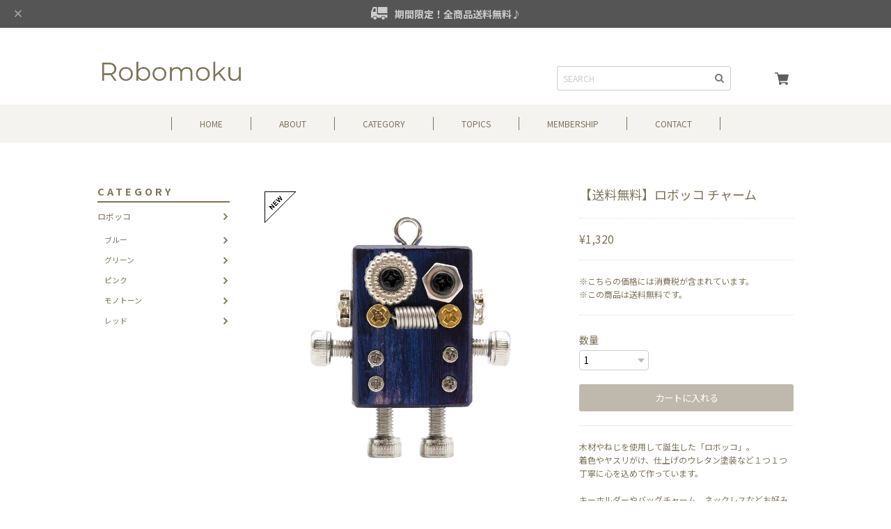

--- FILE ---
content_type: text/html; charset=UTF-8
request_url: https://online.robomoku.com/items/81252399
body_size: 50859
content:
<!DOCTYPE html>
<html lang="ja">
    <head>

<link rel="stylesheet" type="text/css" href="https://cf-baseassets.thebase.in/015249379aa9ecf9196f38b9164e1646/asset/shop/BASEshop-c04794395695aab12cc9.css"/>
        <title>【送料無料】ロボッコ チャーム　 | Robomoku</title>
		<meta name="BASE-Theme-Name" content="Buzz">
		<meta name="BASE-Theme-Version" content="buzz_1.1">
		<meta name="viewport" content="width=device-width, initial-scale=1.0">
		
		<!--googleフォント-->
		<link rel="preconnect" href="https://fonts.gstatic.com">
		<link href="https://fonts.googleapis.com/css2?family=M+PLUS+Rounded+1c:wght@400;500;700&family=Noto+Sans+JP:wght@400;500;700&family=Noto+Serif+JP:wght@400;500;700&family=Sawarabi+Mincho&display=swap" rel="stylesheet"> 
		
		<!--webフォント-->
		<link rel="stylesheet" href="https://stackpath.bootstrapcdn.com/font-awesome/4.7.0/css/font-awesome.min.css" integrity="sha384-wvfXpqpZZVQGK6TAh5PVlGOfQNHSoD2xbE+QkPxCAFlNEevoEH3Sl0sibVcOQVnN" crossorigin="anonymous">
		
		<link rel='icon' type='image/png' href='https://base-ec2.akamaized.net/images/user/base_eraser/2378261/favicon/85af4644f49ec4bb5fdbad60bcca55cc.png' />
<link rel='apple-touch-icon' sizes='180x180' href='https://base-ec2.akamaized.net/images/user/base_eraser/2378261/favicon/85af4644f49ec4bb5fdbad60bcca55cc.png' />
<link rel='apple-touch-icon-precomposed' href='https://base-ec2.akamaized.net/images/user/base_eraser/2378261/favicon/85af4644f49ec4bb5fdbad60bcca55cc.png' />

		<link rel='canonical' href='https://online.robomoku.com/items/81252399' />

		
            <meta name="description" content="木材やねじを使用して誕生した「ロボッコ」。着色やヤスリがけ、仕上げのウレタン塗装など１つ１つ丁寧に心を込めて作っています。キーホルダーやバッグチャーム、ネックレスなどお好みにアレンジしていただけます。すべて天然木を使用しているため、木目の出方やカラーリングなど１つとして同じものは作れないので、お気に入りのロボッコが見つかったらぜひお迎えしていただけると嬉しいです。" />

<meta property="fb:app_id" content="350947278320210" />
<meta property="og:description" content="木材やねじを使用して誕生した「ロボッコ」。着色やヤスリがけ、仕上げのウレタン塗装など１つ１つ丁寧に心を込めて作っています。キーホルダーやバッグチャーム、ネックレスなどお好みにアレンジしていただけます。すべて天然木を使用しているため、木目の出方やカラーリングなど１つとして同じものは作れないので、お気に入りのロボッコが見つかったらぜひお迎えしていただけると嬉しいです。" />
<meta property="og:title" content="【送料無料】ロボッコ チャーム　 | Robomoku " />
<meta property="og:image" content="https://baseec-img-mng.akamaized.net/images/item/origin/11f072edaa7ef22739c77abd39a614c1.jpg?imformat=generic&q=90&im=Resize,width=1200,type=normal" />
<meta property="og:url" content="https://online.robomoku.com/items/81252399" />
<meta property="og:site_name" content="Robomoku" />
<meta property="og:type" content="product" />

<meta property="product:price:amount" content="1320" />
<meta property="product:price:currency" content="JPY" />
<meta property="product:product_link" content="https://online.robomoku.com/items/81252399" />

<meta name="twitter:card" content="summary_large_image" />
	<meta name="twitter:url" content="https://online.robomoku.com/items/81252399" />
<meta name="twitter:title" content="【送料無料】ロボッコ チャーム　 | Robomoku" />
<meta name="twitter:description" content="木材やねじを使用して誕生した「ロボッコ」。着色やヤスリがけ、仕上げのウレタン塗装など１つ１つ丁寧に心を込めて作っています。キーホルダーやバッグチャーム、ネックレスなどお好みにアレンジしていただけます。すべて天然木を使用しているため、木目の出方やカラーリングなど１つとして同じものは作れないので、お気に入りのロボッコが見つかったらぜひお迎えしていただけると嬉しいです。" />
<meta name="twitter:image" content="https://baseec-img-mng.akamaized.net/images/item/origin/11f072edaa7ef22739c77abd39a614c1.jpg?imformat=generic&q=90&im=Resize,width=1200,type=normal" />

    
    
    		
		
<style type="text/css">
body { 
        background-image: none;
        background-color: #FFFFFF;
     }
</style>

		
		<script src='/js/jquery-1.8.2.min.js'></script>
		
		<script type="text/javascript">
	var _gaq = _gaq || [];
	var gtag = gtag || function(){};
</script>
			<script>
window.dataLayer = window.dataLayer || [];
window.dataLayer.push({

	
						'shopTheme': "my_theme_64091",
		
				'shopId': "robophille-official-ec",

						'itemId': "81252399",
		
				
							'itemPrice': 1320,
			'GA4ViewItems': [
				{
					'item_id': "81252399",
					'item_name': "\u3010\u9001\u6599\u7121\u6599\u3011\u30ed\u30dc\u30c3\u30b3 \u30c1\u30e3\u30fc\u30e0\u3000",
					'price': 1320,
					'quantity': 1,
				}
			],
		
	
		});
</script>


<!-- Google Tag Manager for thebase.in-->
<noscript><iframe src="//www.googletagmanager.com/ns.html?id=GTM-K652NBTK"
height="0" width="0" style="display:none;visibility:hidden"></iframe></noscript>
<script>(function(w,d,s,l,i){w[l]=w[l]||[];w[l].push({'gtm.start':
new Date().getTime(),event:'gtm.js'});var f=d.getElementsByTagName(s)[0],
j=d.createElement(s),dl=l!='dataLayer'?'&l='+l:'';j.async=true;j.src=
'//www.googletagmanager.com/gtm.js?id='+i+dl;f.parentNode.insertBefore(j,f);
})(window,document,'script','dataLayer','GTM-K652NBTK');</script>
<!-- End Google Tag Manager -->

<script type="text/javascript">


</script>

	








	
		
	<link rel="stylesheet" href="https://basefile.akamaized.net/hameetest-base-shop/5ff6a07ab8a55/slick.css">
	<link rel="stylesheet" href="https://basefile.akamaized.net/hameetest-base-shop/5ff6a28a9d7e7/slick-theme.css">
		
		<style>
	html{
		font-size:12px;
		}	
			
			
    body, div, dl, dt, dd, ul, ol, li, h1, h2, h3, h4, h5, h6, object, iframe, pre, code, p, blockquote, form, fieldset, legend, table, th, td, caption, tbody, tfoot, thead, article, aside, figure, footer, header, hgroup, menu, nav, section, audio, video, canvas {
        margin: 0;
        padding: 0;
		word-wrap: break-word;
		overflow-wrap: break-word;
    }
			
* {
	box-sizing: border-box;
	outline: none!important;
}	
			
			
/* デフォルトスタイルをリセット */
input[type="submit"],
input[type="button"] {
  border-radius: 0!important;
  -webkit-box-sizing: content-box!important;
  -webkit-appearance: button!important;
  appearance: button!important;
  border: none!important;
  box-sizing: border-box!important;
  cursor: pointer!important;
}
input[type="submit"]::-webkit-search-decoration,
input[type="button"]::-webkit-search-decoration {
  display: none!important;
}
input[type="submit"]::focus,
input[type="button"]::focus {
  outline-offset: -2px!important;
}	
			
input,
button,
textarea,
#i18 select {
  /* デフォルトスタイルをリセット */
  -webkit-appearance: none;
  -moz-appearance: none;
  appearance: none;
	line-height: unset!important;
			}
			
#i18 select::-ms-expand {
    display: none;
}		
			
			
button{
        background-color: transparent;
        border: none;
        cursor: pointer;
        outline: none;
        padding: 0;
        appearance: none;
}

		
	#main_field{
		line-height: 160%;
		font-size:12px;
		
                            color: #7D735A;
            		
            		
		font-family:'Noto Sans JP', sans-serif;
		font-weight:400;
		
		}
			
    a {
		font-size:12px;
		
                            color: #7D735A;
            
            		
        -webkit-font-smoothing: antialiased;
        -webkit-transition-duration: 0.2s;
        -moz-transition-duration: 0.2s;
        -o-transition-duration: 0.2s;
        transition-duration: 0.2s;
    }
    a:link, a:visited {
        text-decoration: none;
    }

    a:hover, a:active {
        text-decoration: none;
    }
			
    a:hover{
    opacity: 0.8 ;
    }		
			
    a img:hover,.button_color:hover {
	opacity: 0.8 ;
	        -webkit-transition-duration: 0.2s;
        -moz-transition-duration: 0.2s;
        -o-transition-duration: 0.2s;
        transition-duration: 0.2s;
    }	
			
    li {
        list-style: none;
    }	
			
    #news,#main_contents{
	max-width:1000px;
	margin:0 auto;
			}
		
    img {
    width: 100%;
    height: auto;
	vertical-align: top;
	image-rendering: -webkit-optimize-contrast;
			}
			
_::-webkit-full-page-media, _:future, :root img {
    image-rendering:auto;
}	
			
    .midashi{
		text-align: center;
		font-size: 18px;
		letter-spacing: 4px;
		padding-bottom:30px;
		line-height: 20px;
			}
			
	.midashi .sub{
		color:#FF6F61;
		font-size: 12px;
		font-weight:400;
			}
			
	input, button, select, textarea {
		font-family:'Noto Sans JP', sans-serif!important;
		font-weight: 400!important;
			}
			
	.border_color{		
			
                            border-color: #ddd!important;
             
		
			}
			
	.searchresult{
		margin: 20px 0 30px;
		text-align: center;
			}
			
			
	.sp_view{
		display:none!important;
			}
		
	@media (max-width:768px) {
		.pc_view{
		display:none!important;
			}
		
		.sp_view{
		display:block!important;
			}
		
	#main_field{
		font-size:10px;
		}
		
		}
			
			
	@media (max-width:480px) {
	html{
		font-size:10px;
		}
			
    a {
		font-size:10px;
    }
		
		}
			
	.not_shop{
		text-align: center;
		border-radius: 3px!important;
		padding: 30px;
		max-width: 500px;
		margin: 0 auto 50px;
		border: 1px solid #fff;
			}		

/********** header **********/		
			
header {
    margin: 40px auto 60px;
}
			
header h1 a{
		font-size:20px;
	display:block;
			}	
			
header h1 img{		
    max-height: 50px;
    width: auto;			
			}
			
.button_color,.button_color a,#moreItems span,#contact #buttonLeave,.communityLogout,.purchaseButton__btn--requestRestockMail,.purchaseButton button{
			                background: #BFB9AD!important;
            		
            	
			                color: #FFFFFF!important;
            		
            	
	border-radius: 3px!important;
	cursor:pointer;
		width: 200px;
		margin: 0 auto;
		padding: 10px 0;
		text-align: center;
	display:block;
			}			
			
.communityLogout a {
    display: block!important;
	text-align: center;
    padding: 10px 0;
            	
}	
			
.communityLogout{
    padding: 0;
	margin: 0 auto!important;
}		
			
.catch_copy{
	padding-bottom:10px;
			}
			
nav{
	z-index: 100;
			}
			
.pc_top{
	    max-width: 1000px;
	margin: 0 auto;
	display: flex;
	justify-content: space-between;
	align-items: flex-end;
	padding: 0 20px;
    box-sizing: content-box;
			}
			
.logo_box{
	padding-bottom:20px;
			}
			
.pc_top_right{
	display:flex;
	align-items: center;
	padding-bottom: 20px;
			}
			
#baseMenu ul{
	display:flex;
	padding-left: 20px;
			}	
			
#baseMenu img{
	width: 20px;
			}
#baseMenu .base,#baseMenu .cart{	
	background: #fff;
	height:35px;
	width:35px;
    padding: 8px;
    border-radius: 50%;
			}
			
#baseMenu .base{	
	margin-right: 5px;
			}	
			
	#baseMenu .base,#baseMenu .cart{	
	background: none;
			}
#baseMenu .base{	
	margin-right: 0;
			}			
			
				
			
.pc_nav{
	display: flex;
	justify-content: center;
	position: relative;
	z-index: 100;
	height: 55px;
	align-items: center;
			}
			
.nav_back{
	        
                            background-color: #F4F3F0;
            			}
			
			
		
.pc_nav > li span,.pc_nav li a{
                            color: #7D735A;
            
            	
			}		
			
.pc_nav > li{
	height: 55px;
    display: flex;
    align-items: center;

			}
			
.pc_nav > li span{
	display: block;
		border-left: solid 1px;
			}		
			
.pc_nav > li > span > a,.menu__multi > span{
	padding: 0 40px;
	display: block;
			}		
			
.pc_nav > li:last-child span{
	border-right: solid 1px;
			}
			
.pc_nav .menu__multi{
		position: relative;
	cursor: pointer;
			}
			
.pc_nav #appsItemCategoryTag{
	    position: absolute;
    top: 55px;
	left:0;
    width: 100%;
    -webkit-transition: all .2s ease;
    transition: all .2s ease;
	    visibility: hidden;
    opacity: 0;
    z-index: 1;
	border: 1px solid #E5E5E5;
	background-color: #fff;
			}
			
.pc_nav .menu__multi:hover #appsItemCategoryTag {
    visibility: visible;
    opacity: 1;
}	
			
.pc_nav li.menu__multi #appsItemCategoryTag li,.pc_nav .appsItemCategoryTag_lowerchild li {
    position: relative;
}
			
.pc_nav li.menu__multi #appsItemCategoryTag li a,.pc_nav .appsItemCategoryTag_lowerchild li a {
	padding: 10px;
    border-bottom: solid 1px #E5E5E5;
	display: block;
    background-color:#fff;
	opacity: 1;
	font-size:0.9rem;
                            color: #7D735A;
            
            	
}			
			
.pc_nav li.menu__multi #appsItemCategoryTag li:last-child a,.pc_nav .appsItemCategoryTag_lowerchild li:last-child a {
    border-bottom:none;
}		
			
.pc_nav li.menu__multi #appsItemCategoryTag li a:hover,.pc_nav .appsItemCategoryTag_lowerchild li a:hover {
            
                            background-color: #F4F3F0;
            }
			
.pc_nav li.menu__multi #appsItemCategoryTag li a:hover,.pc_nav .appsItemCategoryTag_lowerchild li a:hover,.pc_nav .header_arrow:hover::after {
	
                            color: #7D735A;
            
            	
}	
		
.pc_nav .appsItemCategoryTag_lowerchild {
    visibility: hidden;
    opacity: 0;
    position: absolute;
    top: -1px;
    left: 100%;
    width: 100%;
    -webkit-transition: all .2s ease;
    transition: all .2s ease;
		border: 1px solid #E5E5E5;
	background-color: #fff;
}		

.pc_nav .menu__multi #appsItemCategoryTag li:hover .appsItemCategoryTag_lowerchild {
    visibility: visible;
    opacity: 1;
}
			
.pc_nav	.header_arrow{
	position: relative;
			}
			
.pc_nav	.header_arrow::after {
   		font-family: "FontAwesome";
   		content: "\f105";
   		position: absolute;
   		right: 5px;
   		top: 50%;
   		transform: translate(-50%, -50%);
   		-webkit-transform: translate(-50%, -50%);
   		-ms-transform: translate(-50%, -50%);
	                            color: #7D735A;
            
               	}		
			
			
@media (max-width:1140px){

.pc_nav.header_list_size_six > li > span > a,.pc_nav.header_list_size_six .menu__multi > span {
	padding: 0 30px;
			}

.pc_nav.header_list_size > li > span > a,.pc_nav.header_list_size .menu__multi > span {
	padding: 0 25px;
			}
}

@media (max-width:950px){
.pc_nav.header_list_size > li > span > a,.pc_nav.header_list_size .menu__multi > span {
	padding: 0 20px;
			}
}
			
@media (max-width:834px){
	
.pc_nav > li > span > a,.menu__multi > span {
	padding: 0 30px;
			}

.pc_nav.header_list_size_six > li > span > a,.pc_nav.header_list_size_six .menu__multi > span {
	padding: 0 20px;
			}

.pc_nav.header_list_size > li > span > a,.pc_nav.header_list_size .menu__multi > span {
	padding: 0 15px;
			}
}
		
			
@media (max-width:768px) {
	
header {
    margin: 0 auto 25px;
}
	
#baseMenu .cart{	
	margin: 0 10px 0 0;
			}
	
	
header h1 img {
    max-width: 40%;
    max-height: 100%;
}
	
	.logo_box {
    padding-bottom: 0;
}
	
	
	 nav {
   		height: 50px;
   		width: 100%;
		position: absolute;
		top: 0;
   	}

   	.sp_header {
   		height: 50px;
   		width: 100%;
   		z-index: 110;
   	}
	
	.sp_header #baseMenu ul {
    justify-content: flex-end;
		align-items: center;
    height: 50px;
	}
	   
	   .active_sp_header{
		 border-bottom: 1px solid;
		   
		                    border-color: #7D735A;
            
             
		   
		 box-sizing: content-box;
		 position: fixed;
   		top: 0;
	   }
	
	.informationBanner_box{
		margin-top: 50px;
		padding-bottom: 20px;
	}
	
   	.pc_top {
   		margin-top: 70px;
   	}
	   	.pc_top {
   		margin-top: 0;
   	}
	
   	.sp_nav {
   		position: fixed;
   		z-index: -1;
   		display: block;
   		top: -100%;
   		overflow: scroll;
   		width: 100%;
   		height: 100%;
   		margin: 0;
   		-webkit-transition: all .5s ease;
   		transition: all .5s ease;
		                     color: #7D735A;
            
               	}


   	.sp_nav .menu__multi li {
   		margin: 10px 0 10px 10px;
   	}


   	.sp_nav .menu__multi > span {
   		font-weight: 600;
   		padding: 0;
   	}

   	.sp_nav .menu__multi a {
   		position: relative;
   		padding-left: 10px;
		display: block;
                            color: #7D735A;
            
               	}

   	.sp_nav .menu__multi > ul a::before {
   		font-family: "FontAwesome";
   		content: "\f105";
   		position: absolute;
   		left: 0;
   		top: 50%;
   		transform: translate(-50%, -50%);
   		-webkit-transform: translate(-50%, -50%);
   		-ms-transform: translate(-50%, -50%);
   	}

   	.sp_nav .sp_info {
		margin-bottom: 30px;
   	}
	
	.sp_nav .sp_category{
		margin-bottom: 30px;
   	}
	
	.sp_nav .appsItemCategoryTag_lowerchild a{
		font-size: 0.9rem;
	}
	
	.sp_nav .sp_search {
    padding: 10px 0 30px;
	}
	
	.sp_nav .sp_search form {
    width: 100%;
	}

   	.active_spmenu {
   		top: 0;
   		padding: 70px 20px 20px;
   	}

   	.menu-trigger {
   		position: absolute;
   		width: 20px;
   		height: 17px;
   		top: 17px;
   		left: 15px;
   		z-index: 100;
   	}

   	.menu-trigger span {
   		position: absolute;
   		left: 0;
   		width: 100%;
   		height: 1px;
		                    background-color: #7D735A;
            
               	}

   	.menu-trigger span:nth-of-type(1) {
   		top: 0;
   	}

   	.menu-trigger span:nth-of-type(2) {
   		top: 8px;
   	}

   	.menu-trigger span:nth-of-type(3) {
   		bottom: 0;
   	}


   	.menu-remove {
   		display: none;
   	}

   	.active_menu-remove {
   		top: 15px;
   		left: 15px;
		display: block;
   	}


   	.menu-remove span:nth-of-type(1) {
   		top: 9px;
   		transform: rotate(45deg);
   	}

   	.menu-remove span:nth-of-type(2) {
   		top: 9px;
   		transform: rotate(-45deg);
   	}

   	.menu-remove span:nth-of-type(3) {
   		display: none;
   	}
	
   	.msg_startButton {
   		z-index: 10!important;
   	}
	
	
	/********** SPメニューカテゴリ矢印 **********/
	
		
			}
			
			
	
/********** 検索バー **********/			
			
			
.imput_box{
	border: 1px solid #ccc!important;
    padding: 0 30px 0 8px!important;
    font-size: 12px!important;
    width: 250px!important;
    border-radius: 3px!important;
	margin-bottom: 0!important;
	line-height: 33px!important;
	box-shadow:none!important;
			}
			
@media all and (-ms-high-contrast: none) {
.imput_box{
	height:33px;
			}
}	

.pc_top_right form{
	position: relative;
			}		
			
.pc_top_right form button,.sp_search form button{
	background: none;
	border:none;
	padding: 9px 10px 4px;
    position: absolute;
    right: 0;
	top:0;
    cursor: pointer;
			}		
			
.pc_top_right input::placeholder,footer input::placeholder,.sp_nav input::placeholder {
  color: #ccc;
}

/* IE */
.pc_top_right input:-ms-input-placeholder,footer input::placeholder,.sp_nav input::placeholder {
  color: #ccc;
}

/* Edge */
.pc_top_right input::-ms-input-placeholder,footer input::placeholder,.sp_nav input::placeholder {
  color: #ccc;
}		
					
			
/********** TOPスライダー **********/
			
.slider,.slide_item_Img,.slide_item_thumb {
  opacity: 0;
  transition: opacity .1s linear;
}

			
.slider.slick-initialized,.slide_item_Img.slick-initialized,.slide_item_thumb.slick-initialized {
  opacity: 1;
}

.slider_section {
  overflow: hidden;
  padding: 0 0 30px;
	margin-bottom: 60px;
}

.top-slider .slick-list {
  overflow: visible;
  padding: 0 !important;
}
.top-slider .sliderArea {
  max-width: 100%;
  margin: 0 auto;
  padding: 0 25px;
}
.top-slider .slick-slide img {
  width: 100%;
  height: auto;
}
.top-slider .slick-prev,
.top-slider .slick-next {
  z-index: 1;
}
.top-slider .slick-center img {
  color: #e67e22;
  opacity: 1;
}

.top-slider img{
  opacity: 0.2;
  transition: all 300ms ease;
}	

.top-slider .slick-slide.slick-current,
.top-slider .slick-slide.is-active-next {
  opacity: 1;
}
.top-slider .slide-arrow {
  width: 30px;
  height: 30px;

                            fill: #FFFFFF;
            		
            }
.top-slider .slick-dots li.slick-active button:before {
  opacity: 1;
                            color: #7D735A;
            		
            }

.top-slider.slider {
  max-width: 1000px;
  margin: 0 auto;
}
			
			
.top-slider .slick-dots {
    bottom: -30px;
}		
			
	
.top-slider .slick-dots li button:before{
	opacity: 1;
	color:#ccc;
	font-family: 'FontAwesome';
	content: '\f111';
			}
			
.top-slider .slick-dots li button:hover:before{
                            color: #7D735A;
            		
            			}
			
/********** ニュース **********/			
			
    #news {
		margin:0 auto 60px;
		padding: 0 20px;
		box-sizing: content-box;
			}
			
    #news > div{
		padding:30px 50px 10px;
		border:1px solid;
			}
			
    #news .midashi{
		display: flex;
		justify-content: center;
		column-gap: 15px;
				flex-flow: column;
		grid-row-gap: 3px;
					}

	#news .news_title{
		min-width:0;
	}	
			
	#news .midashi .news_sub{
		color: #FF6F61;
		font-size: 12px;
		font-weight: 400;
			}	
			
   #news dt {
	    float: left;
	    clear: left;
	    width: 120px;
			}

   #news dd {
	    margin-left: 120px;
	   margin-bottom: 20px;
			}
			
   .Blog_Fixed {
	   text-align: center;
	   margin: 0 20px 15px;
			}
			
   .Blog_Fixed a {
	   border-bottom: 1px solid;
			}		
			
   .blog_publish{
	   margin: 10px 0 30px!important;
			}
			
   blogListMain h2,.blog_title h2 {
	   line-height: 130%!important;
			}
			
   blogListMain h2 a,.blog_title h2 a {
	   font-size:1.4rem!important;
			}
			
.main #about .blog_body h3 {
    font-size: 1.2em!important;
}		
			
	.blog_head_image.hide{
		display:none;
			}
			
	.blog_toptitle {
		padding-bottom: 20px!important;
		margin-bottom: 20px;
		border-bottom: 1px dotted;
		border-color: #ddd!important;
			}
			
	.main #about .blog_body iframe {
    width: 100%!important;
			}
			
    	#news{
		display:block;
			}		
    			
    		
			
@media (max-width:768px) {
    #news > div{
		padding:20px 10px 10px;
			}
	
   #news dt {
	    width: 80px;
			}

   #news dd {
	    margin-left: 80px;
	   margin-bottom: 10px;
			}
}
			
			
/********** メインコンテンツ **********/	
		
	#main_contents{
		display: flex;
		justify-content: space-between;
		box-sizing: content-box;
		padding: 0 20px;
			}
			
	.left_contents {
		width:190px;
		margin-right: 20px;
			}
			
	.left_contents .sticky{
		position: sticky;
		top: 20px;
			}
			
	.left_category span{
		font-size: 1.2rem;
		letter-spacing: 4px;
		font-weight: 600;
		border-bottom: solid 2px;
		display: block;
		padding-bottom: 5px;
			}
			
	.left_category #appsItemCategoryTag > li > a{
		display: block;
		padding: 10px 10px 10px 0;
			}
			
	.left_category #appsItemCategoryTag li a,.left_category #appsItemCategoryTag > li > a{
		position: relative;
			}
			
	.left_category .appsItemCategoryTag_child{
		border-top: 1px solid;
	    
                            border-color: #ddd!important;
             
			}
			
	.left_category .appsItemCategoryTag_child:first-child{
		border-top: none;
			}
			
	.left_category .appsItemCategoryTag_lowerchild li a{
		padding:5px 8% 5px 0;
		display:block;
		font-size: 0.9rem;
			}		
			
	.left_category .appsItemCategoryTag_lowerchild li{
		margin-left: 10px;
			}		
						
	.left_category .appsItemCategoryTag_lowerchild li a::after,.left_category #appsItemCategoryTag > li > a::after{
		font-family: "FontAwesome";
		content: "\f105";
		font-weight: 600;
		font-size: 16px;
		position: absolute;
		right: 0;
		top: 50%;
		transform: translate(-50%, -50%);
		-webkit-transform: translate(-50%, -50%);
		-ms-transform: translate(-50%, -50%);
		z-index:-1;
			}
			
	.left_contents .free_space1{
		margin-top:20px;
			}
			
	.right_contents {
		max-width:770px;
		width: 100%;
			}		
			
	.right_contents section {
		padding-bottom:60px;
			}
			
	.right_contents #item_list{
		padding-bottom:0;
			}
			
			
			
@media (max-width:1024px){
	
	.left_contents {
		display:none;
			}
	
	.right_contents {
		width:100%;
		margin: 0 auto;
			}
		}	
			
			
@media (max-width:768px){
	
	.right_contents section {
		padding-bottom:0;
			}
		}	
			
					
		
/********** 特集 **********/			

	.topics{
		display: flex;
		justify-content: space-between;
		flex-wrap: wrap;
			}		
			
	.topics > div{
		width:49%;
		padding-bottom:20px;
			}
			
	.topics p{
		padding-top:5px;
			}
			
    	#topics{
		display:block;
			}		
    			
    		
			
@media (max-width:768px) {
	#topics{
	margin-bottom:40px;
		}
			}		
			
/********** ITEM LIST **********/

	#item_list .item_list_box{
		display: flex;
		justify-content: space-between;
		flex-wrap:wrap;
			}
			
	#item_list .item_list_box::before {
    content:"";
    display:block;
    width: 23%;
    height:0;
    order:1;
}
			
	#item_list .item_list_box::after {
    content:"";
    display:block;
    width: 23%;
    height:0;
}			

			
			
	#item_list .item{
		width:23%;
		padding-bottom: 40px;
			}
			
	#item_list .itemImg a{
		display: block;
		position: relative;
			}
			
	#item_list .item h3{
		font-size:12px;
		font-weight:400;
		padding: 5px 0 0;
		overflow: hidden;
		display: -webkit-box;
		-webkit-box-orient: vertical;
		-webkit-line-clamp: 3;
			}
			
	#item_list .item h3{
			}
			
	.label_image {
		position: absolute!important;
		top: -12px;
		left: -12px;
		height: 50px;
		width: 50px;
		z-index: 10;
		background: 0 0!important;
			}
			
	.itemImg .comingSoon,.soldout_cover{
		position: absolute;
		width: 100%;
		padding: 2px 0;
		bottom: 0;
		display: flex;
		justify-content: center;
		background: #11BEAE;
		color: #fff!important;
		text-align: center;
			}
			
	.soldout_cover{
		background: #FF6F61;
			}	
			
	.itemDetail{
		display: flex;
		padding:5px 0 0;
			}
		
	.preOrder,.discountPrice__ratio,.community,.communityLabel,.takeout,.lottery,.purchaseButton__btn--noItem,.salesPeriod--willStart{
		font-size: 12px!important;
		padding: 0 5px;
		margin-right: 5px;
		border:1px solid #555;
		color: #555;
		background:#fff;
		border-radius: 2px;
		display: inline-table;
		height: min-content;
			}
			
	.purchaseButton__btn--noItem{
		width: 100%;
    text-align: center;
    font-size: 18px!important;
    padding: 10px;
    margin-top: 10px;
			}
			
	.salesPeriod--willStart{
		font-size:14px!important;
		margin:10px 0;
		padding:10px;
			}
			
	.preOrder{
		margin-top: 5px;
		margin-right: 0;
			}
			
	.discountPrice__ratio{
		color: #FF6F61;
		border: 1px solid #FF6F61;
			}		
			
	.discountPrice__calcPrice{
		color: #FF6F61;
			}
			
	.community{
		color: #fb8302;
		border: 1px solid #fb8302;
		margin-top: 5px;
			}
			
	.takeout,.lottery{
		margin-top: 5px;
			}
			
	.communityLabel{
		width: 100%;
		background: #FF9A00;
		border-color: #FF9A00;
		color: #fff;
		border:none;
		margin-bottom: 0!important;
		margin-right: 0;
		line-height: 100%;
			}
			
    #item_list .item:hover{
        opacity: 0.8 ;
			}	
			
	#loading{
		width: 200px;
		margin: 0 auto 50px;
		display: none;
			}
			
	#moreItems span{
		display: block;
			}
			
	#moreItems span:hover,#contact #buttonLeave:hover,.communityLogout:hover {
	opacity: 0.8 ;
	        -webkit-transition-duration: 0.2s;
        -moz-transition-duration: 0.2s;
        -o-transition-duration: 0.2s;
        transition-duration: 0.2s;
			}		
			
@media (max-width:768px) {
	
	#item_list .item {
		width: 48%;
		padding-bottom: 20px;
	}

.item_list_box .label_image {
		top: 3px;
		left: 3px;
		height: 40px;
		width: 40px;
	}
	
			}
			
@media (max-width:768px) {	
	#item_list .item h3{
		font-size:10px;	
	}
}
			
/**********ランキング**********/
.ranking {
	max-width: 770px;
	margin: 0 auto;
	display: flex;
	justify-content: space-between;
}

.ranking div {
	width: 31%;
}

.ranking a {
	position: relative;
}

.ranking a .rank {
	display: flex;
	justify-content: center;
	align-items: center;
	color: #FFF;
	background: #B9A62A;
	border-radius: 50%;
	z-index: 10;
	width: 30px;
	height: 30px;
	text-align: center;
	font-size: 14px;
	font-weight: 600;
	position: absolute;
	top: -10px;
	left: 10px;
}

.ranking .rank_name {
	font-weight: 0.9rem;
}
			
    	#ranking{
		display:block;
			}		
    			
    			
			
@media (max-width:768px) {
	#ranking{
	margin-bottom:60px;
		}
			}
			
/**********商品詳細**********/	
			
	.item_contents{
		display: flex;
		justify-content: space-between;
		margin-bottom: 60px;
			}
			
	.item_contents .item_left{
		width: 57%;
		position: relative;
			}
			
	.item_contents .item_left .label_image{
		top:10px;
		left:10px;
			}
			
	.item_contents .item_right{
		width: 40%;
		margin-left: 20px;
			}
			
		
		.item_contents .slide_item_Img .slick-slide {
			height: auto;
		}
		
		.item_contents .slide_item_Img .slick-slide:before {
			content: "";
			display: block;
			padding-top: 100%;
		}
			
			
	.item_contents .slick-transform{
		transform:unset!important;
			}
			
	.item_contents .slick-none{
		display: none;
			}
			
	.item_contents .slide_item_Img .slick-slide{
		display: flex;
		align-items: center;
		background: #fff;
			}
			
	.item_contents .slick-prev,.item_contents .slick-next {
		z-index:10;
		top: 50%;
		height: 25px;
			}
			
	.item_contents .slick-next {
		right:0;
		background-color: rgba(56,67,89,.2);
			}
			
	.item_contents .slick-prev {
		left:0;
		background-color: rgba(56,67,89,.2);
			}
			
	.slide_item_thumb .slick-track {
		background: #fff;
		display: flex;
		align-items: center;
			}
			
	.slide_item_thumb li {
		cursor:pointer;
			}
	.slide_item_thumb {		
			margin-top: 10px;
			}
		
			
	.item_contents .slick-prev::before {
        content: "\f104";
        font-family: FontAwesome;
		font-size:25px;
		color:#fff;
		margin-right: 2px;
          }
 
	.item_contents .slick-next::before {
		content: "\f105";
		font-family: FontAwesome;
		font-size:25px;
		color:#fff;
		margin-left: 2px;
          }

	.item_contents .item-share {
		display: flex;
		margin: 30px 0 0;
          }	
			
	.item_contents .item-share > div{
		margin-right:5px;
          }				
			
	.item_contents .twitter iframe{
		vertical-align: bottom;
          }					
			
	.item_contents #openIllegalReport{
		font-size:12px;
          }			
			
	.item_contents .button_color,.purchaseButton button{
		display: block;
		border: none;
		width: 100%;
		margin: 20px 0 0;
		font-family:'Noto Sans JP', sans-serif;
          }				

.purchaseButton__btn--addToCart:disabled{
		opacity: .5;
	transition: .4s
          }			
			
			
	.item_contents #itemAttention,{
		margin-bottom: 20px;
		padding-bottom: 20px;
		border-bottom: dotted 1px;
	    
                            border-color: #ddd!important;
             
			}
			

	.item-description{
		margin-top: 20px;
		padding-top: 20px;
		border-top: dotted 1px;
	    
                            border-color: #ddd!important;
             
			}	
			
	.item_contents #itemAttention > p,.item_contents #itemAttention > p a{
		font-size:12px;
			}
			
	.item_contents #itemSelect select{
		overflow: hidden;
		margin-bottom: 0;
		min-width: 100px;
		background：none!important;
		background-color: #fff!important;
		border: 1px solid #ccc;
		border-radius: 4px;
		padding: 4px 6px;
		font-family:'Noto Sans JP', sans-serif!important;
		font-weight:400!important;
		display: flex;
		align-items: flex-end;
		max-width: 100%;
		height: auto!important;
		white-space: pre-wrap;
		-webkit-appearance: none;
		-moz-appearance: none;
		appearance: none;
		padding-right: 35px;
		background: no-repeat right 10px center;
		background-size: 10px;
		background-image: url('data:image/svg+xml;charset=utf8,%3C%3Fxml%20version%3D%221.0%22%20encoding%3D%22utf-8%22%3F%3E%3Csvg%20version%3D%221.1%22%20id%3D%22%E3%83%AC%E3%82%A4%E3%83%A4%E3%83%BC_1%22%20xmlns%3D%22http%3A%2F%2Fwww.w3.org%2F2000%2Fsvg%22%20x%3D%220px%22%20y%3D%220px%22%20viewBox%3D%220%200%207.7%204.6%22%20style%3D%22enable-background%3Anew%200%200%207.7%204.6%3B%22%20xml%3Aspace%3D%22preserve%22%3E%3Cstyle%20type%3D%22text%2Fcss%22%3E%20.st0%7Bfill%3Anone%3Bstroke%3A%23555555%3B%7D%3C%2Fstyle%3E%3Cpath%20id%3D%22%E3%83%91%E3%82%B9_1%22%20class%3D%22st0%22%20d%3D%22M0.4%2C0.4l3.5%2C3.5l3.5-3.5%22%2F%3E%3C%2Fsvg%3E');
			}
		
			
	.item_contents #itemSelect label{
		font-size:14px;
		padding-right: 10px;
		line-height: 30px;
			}

	.item_contents #variationSelectWrap{
		margin-bottom: 10px;
			}
			
	.item_contents #itemSelect select#valiationSelect{
		height: 30px!important;
    text-overflow: ellipsis!important;
    white-space: nowrap!important;
		line-height: initial;
			}

	.item-detail,.item-detail .title,.item-detail .item-price{
		margin-bottom: 20px;
		padding-bottom: 20px;
		border-bottom: dotted 1px;
			    
                            border-color: #ddd!important;
             
			}		
			
	.item-detail .title{
		font-size: 18px;
		font-weight:400;
		line-height: 160%;
			}	
			
	.item-detail .item-price{
		font-size:16px;
		font-weight:400;
			}
			
	.item-detail .price-discount .price{
		display: block;
		color: #FF6F61;
		font-size: 18px;
		margin-top: 10px;
			}
			
	.item-detail .price-discount .discount-default{
		text-decoration: line-through;
		margin-right:5px;
			}

	.item-detail .price-discount .discount-ratio,.item-detail .price-soldout{
		color: #FF6F61;
		border: 1px solid #FF6F61;
		font-size: 12px;
		padding: 0 5px;
		display: inline-block;
		line-height: 18px;
		border-radius: 2px;
			}
			
	.item-detail .price-soldout{
		margin-left:5px;
			}
			
	.item-detail .takeout{
		display: table;
			}
			
	.item_right .noitemstock::before{
		font-family: "FontAwesome";
		font-style: inherit;
		content: "\f0e0";
		font-weight: 500;
		margin-right: 5px;
			}
			
	.Related_Items_title{
		font-size: 1.5rem;
		text-align: center;
		margin-bottom: 30px;
		padding-top: 60px;
			}
			
	.Related_Items{
		display: flex;
		justify-content: space-between;
			}
			
	.Related_Items > div{
		width: 32%;
			}
			
	#appsItemDetailCustom {
		margin-bottom: 30px;
			}
			
	.slick-counter{
		position: absolute;
		bottom: 5px;
		right: 5px;
		font-size: 12px;
		color: #555555;
		background: rgba(255,255,255,0.8);
		padding: 0 5px;
			}
				
	.itemOption__name{
		line-height: 30px;
			}
	
	.itemOption__select{
		margin-bottom: 10px!important;
			}
			
	.itemOption__caption{
		margin-bottom: 5px;
			}
			
	.itemOption__input{
		width: 100%;
		margin-bottom: 0!important;
			}
			
	.itemOption__bottomCaptionBlock{
		display: flex;
		margin-bottom: 20px;
			}
	
	.itemOption__count{
		margin: 0 0 0 auto;
			}
			
	.itemOption__caption--error{
		color:#FF6F61;
			}
			
	.purchaseButton__btn--requestRestockMail,.purchaseButton button{
		width:100%;
			}
			
@media (max-width:768px) {		
			
	.item_contents{
		display: block;
			}
			
	.item_contents .item_left{
		width: 100%;
			}
			
	.item_contents .item_right{
		width: 100%;
		margin-left: 0;
		margin-top: 30px;
			}			
			
	.itemOption__name{
		float: none;
			}
}		
			
			
			
			
			
			
			
			
/********** about **********/	
			
	#about_page .about_main_img{
		padding-bottom:30px;
			}
			
	#about_page .about_title{
		padding-bottom: 10px;
		border-bottom: 1px solid;
		margin-bottom: 20px;
		font-size:1.5rem;
			}		
			
	#about_page .about_text{
		padding-bottom:60px;
			}			
			
	#about_page .about_text:last-child{
		padding-bottom:0;
			}	

	#about_page	a {
	    text-decoration: underline;
			}	
			
/********** community **********/
			
	.communityMain{
		width:100%!important;;
		padding:0!important;
			}
			
	.communityMain #limitedItem {
		width: 100%!important;
			}		
			
	.communityMain .communityTitle,.communityMain .communityItemHeader, .communityMain .communityUrlHeader{
		font-size:1.5rem!important;
			}
			
	.communityMain .communityTitle{
		line-height: 160%;
			}		
			
	.communityMain .communityItems .communityItem .communityItemLabelBlock.community{
		color: #fb8302!important;
		border: 1px solid #fb8302;
		margin-top: 5px;
		border-radius: 2px;
		padding: 2px 5px;
		background-color: #ffffff!important;
		font-weight:400;
			}
			
	.communityMain .communityItems .communityItem .communityItemLabel.comingSoon {
		border: 1px solid #11BEAE;
        padding: 0 5px;
        border-radius: 2px;
        background: #11BEAE;
        color: #fff!important;
		font-weight:400;
			}
			
	.communityMain .communityItems .communityItem .communityItemLabel.soldOutText{
		border: 1px solid #FF6F61;
        padding: 0 5px;
        border-radius: 2px;
        background: #FF6F61;
        color: #fff!important;
		font-weight:400;
			}
			
	.communityMain .communityItems .communityItem .communityItemPrice.soldOut{
		text-decoration: none!important;
			}
			
	.communityMain .communityItems .communityItem .communityItemPrice.discount {
		color:#FF6F61!important;
		text-decoration: none!important;
		font-weight:400;
			}
			
	.communityMain .communityItems .communityItem .communityItemPrice .discount{
		border: 1px solid #FF6F61;
        padding: 0 5px!important;
        background: #fff!important;
        color: #FF6F61!important;
		font-weight:400!important;
			}
			
	.communityMain .communityItems .communityItem .communityItemMetaSub{
		margin-top: 5px!important;
			}
					
	.communityMain .communityItems .communityItem .communityItemPrice {
		padding-bottom: 5px;
			}
			
	.communityMain .communityItems .communityItem .communityItemTitle {
		margin-top: 10px!important;
		margin-bottom: 10px!important;
			}
			
	.communityMain .communityItems .communityItem .communityImageContainer {
		width: 100%!important;
		height: auto!important;
		}

	.communityMain .communityItems {
		justify-content: space-between;
		}
			
	.communityMain .communityItems::after {
		display: block;
		content:"";
		width: 31%;
			}
			
	.communityMain .communityItems .communityItem {
		margin-left: 0!important;
		width: 31%;
		}
			
	.communityMain .communityItems .communityItem .communityItemTitle {
		width: 100%!important;
		}
	.communityMain .limited	{
		padding:0
			}
			
	.communityMain .openLeaveModal{
		margin: 20px auto 0!important;
			}
			
	.buttonPayid__icon{
		width:62px;
			}
			
	.communityModal{
		color:#555
			}
			
	.communityModal a{
		color:#555
			}		
			
.communityMain .communityTerm a{
                            color: #7D735A!important;
            
            }
			
	.communityMain #productsLimitedUrl .urlBox,.communityMain #productsLimitedUrl .urlBox a{
		color:#555;
			}
			
		.communityOverview {
    max-height: initial!important;
		}
			
	.communityMain #limitedUrl{
		width:100%!important;
			}
			
	.communityMain #productsLimitedUrl{
		justify-content: space-between;
			}
	.communityMain #productsLimitedUrl .urlBox{
		width: 48%!important;
			}
			
	.communityMain #productsLimitedUrl .urlBox:nth-child(2n) {
    margin-left: 0!important;
			}		
			
	@media (max-width:480px) {	
		
	.communityMain #productsLimitedUrl{
		justify-content: center;
			}
	.communityMain #productsLimitedUrl .urlBox{
		width: 100%!important;
		margin-bottom: 15px!important;
			}	
		
	.communityMain .communityTitle,.communityMain .communityItemHeader, .communityMain .communityUrlHeader{
		text-align: center!important;
			}	
			
	.communityMain .communityContent{
		flex-wrap: wrap;
			}
			
	.communityMain .communityOverview{
		width: 100%!important;
		padding-bottom: 20px;
			}
			
	.communityMain .communityNav{
		width: 100%!important;
		margin-left:0!important;
			}
		
	.communityMain #limitedItem {
		width: 100%!important;
		}
		
	.communityMain .communityItems .communityItem {
		width: 50%!important;
		padding: 0 5px;
		}
		
	.communityMain .communityItems::after {
		width: 50%;
			}
		
	.communityMain .communityItems .communityItem .communityLabelImage {
		top: 3px!important;
		left: 3px!important;
		height: 40px!important;
		width: 40px!important;
		}	
	
		
	.communityModal {
    height: 70%!important;
    overflow: auto!important;
		}
		

		
			}


/********** Membership **********/	

.pc_nav .membership_nav {
    position: absolute;
    top: 55px;
    left: 0;
    width: 100%;
    -webkit-transition: all .2s ease;
    transition: all .2s ease;
    visibility: hidden;
    opacity: 0;
    z-index: 1;
    border: 1px solid #E5E5E5;
    background-color: #fff;
}

.pc_nav .menu__multi:hover .membership_nav {
    visibility: visible;
    opacity: 1;
}	
			
.pc_nav li.menu__multi .membership_nav li {
    position: relative;
}
			
.pc_nav li.menu__multi .membership_nav li a {
	padding: 10px;
    border-bottom: solid 1px #E5E5E5;
	display: block;
    background-color:#fff;
	opacity: 1;
	font-size:0.9rem;
                            color: #7D735A;
            
            	
}

.pc_nav li.menu__multi .membership_nav li:last-child a {
    border-bottom:none;
}		
			
.pc_nav li.menu__multi .membership_nav li a:hover {
            
                            background-color: #F4F3F0;
            }
			
.pc_nav li.menu__multi .membership_nav li a:hover {
                            color: #7D735A;
            
            	
}		

#membership .content,
#membership .draft section {
    padding-bottom: 0;
}		

.membership .guide .register,
.membership .mypage .card,
.membership .mypage .content .definition-description .mail-address {
    color:#252525;
}

.membership .mypage .logout,
.membership .mypage .leave-wrapper .leave,
.membership .draft .leave-wrapper .leave {
    border-radius: 4px;
    padding: 4px 8px;
}

.membership .login .register-link {
    color: #7D735A!important;
}

.membership .mypage .card .logo-image {
    margin-bottom: 12px!important;
}

.membership .guide .img-wrapper .img {
    height: auto!important;
    max-height: 360px;
}
			
			
/********** contact **********/			
			
	#contact dt{
		float: left;
		width: 100%;
		padding: 20px 0 10px;
		font-size:14px;
			}
			
	#contact dd:not(.error){
		border-top:1px dotted;
	    
                            border-color: #ddd!important;
             
		padding: 20px 0;
			}		
			
	#contact dd input{
		width: 100%;
		height: 30px;
		border: 1px solid #ccc;
		border-radius: 3px;
		padding: 0 5px;
			}
			
	#contact h1,.blog_toptitle{
		padding-bottom: 10px;
		font-size:1.8rem;
		text-transform: uppercase;
		text-align: center;
			}
			
	#contact p{
		text-align: center;
			}
			
	#contact textarea{
		width: 100%;
		height: 100px;
		border: 1px solid #ccc;
		border-radius: 3px;
		padding: 5px;
			}
			
	#contact .control-panel{
		width: 100%;
		margin: 30px 0 0 auto;
			}
			
	#contact #buttonLeave{
		border: none;
		font-size:12px!important;
		font-family:'Noto Sans JP', sans-serif!important;
		font-weight:400!important;
			}
			
	#contact .error-message{
		color: red;
		border: 1px solid red;
		display: inline-block;
		padding: 10px;
		margin-bottom: 20px;
			}
			
	#inquiryCompleteSection{
		text-align: center;
			}

	#inquiryCompleteSection p{
		margin: 30px 0;
			}		
			
@media (max-width:768px) {
	
	#contact,.blog_toptitle{
		border-top: 1px solid;
		padding-top: 30px;
			}


	
			}
			
			
/********** パンくずリスト **********/			
			
	.pan{
		max-width: 1000px;
		margin: 20px auto 60px;
		padding: 0 20px;
		box-sizing: content-box;
			}
			
	.breadcrumb{
		display: flex;
		flex-wrap: wrap;
		font-size: 12px;
			}
			
	.breadcrumb a,.cate_mini li a{
		font-size: 12px;
			}		
			
	.cate_mini{
		display: flex;
			}
			
	.categoryTitle{
		text-align: center;
		margin: 60px 0 20px;
			}
			
	.cate_mini {
		display: flex;
		flex-wrap:wrap;
		justify-content: center;
			}		
			
	.cate_mini li{
		margin: 5px;
		padding: 5px;
			}			
	.breadcrumb .breadcrumb__child {
		margin-right: 10px;
			}	
			
	.breadcrumb .breadcrumb__child::after {
		content: ">";
		margin-left: 10px;
			}		
			
	.breadcrumb .breadcrumb__child:last-child::after {
		content: none;
			}			
			
@media (max-width:768px) {	
	.pan{
		margin: 20px auto 30px;
			}
	
	.breadcrumb{
		padding: 5px 0;
		border-top:1px solid;
		border-bottom:1px solid;
			
                            border-color: #ddd!important;
             
			}
	
	.categoryTitle{
		margin: 30px 0 20px;
			}		
			
			}
			
/********** TOPICS **********/		
			
	.blog_head_image{
		max-height: 500px;
		overflow: hidden;
		display: flex;
		align-items: center;
			}
			
	.main #about>.blog_inner .blog_contents {
		height: auto!important;
		padding: 0 0 20px;
			}
			
	.main .blogListMain .blog_inner {
    padding: 0 0 40px!important;
    margin-bottom: 40px;
	    
                            border-color: #ddd!important;
             
			}
			
	.main #about .read_more a {
    	font-weight:400!important;
			}
			
	.main #about>.blog_inner .blog_contents .read_more {
		text-align: right;
			}
	.blog_head_image img{
		margin: 0 0 10px!important;
			}
			
	.main #about .blog_contents .blog_body img	{
		width:auto;
		margin: 0 0 10px!important;
			}
			
	ul.paginate{
		flex-flow: wrap;
			}
			
	.recent_title{
		text-align: center;
		margin: 60px 20px 40px;
			}
	
	#recent{
		display: flex;
		justify-content: space-between;
			}
			
	#recent > div{
		width:32%;
			}	
			
	.recent_img{
		margin: 0;
		position: relative;
		padding-top: 50%;
		overflow: hidden;
			}
			
	.recent_img img{
		position: absolute;
		top: 50%;
		left: 50%;
		-webkit-transform: translate(-50%,-50%) scale(1) !important;
		-ms-transform: translate(-50%,-50%) scale(1) !important;
		transform: translate(-50%,-50%) scale(1) !important;
		width: 100%;
			}

	.blogDetail .blog_contents .social img{
		width:20px;
		margin: 0 10px;
			}
			
	.blogDetail .social {
		border-top: 1px solid;
		padding-top: 20px;
		margin-top:60px!important;
		display: flex;
		justify-content: center;

	    
                            border-color: #ddd!important;
             
			}

	.blogDetail .blog_inner {
    padding: 0!important;

	    
                            border-color: #ddd!important;
             
			}

	.blogDetail .main #about>.blog_inner .blog_contents {
    padding: 20px 0 0 ;
			}	
			
			
/********** プライバシーポリシー **********/			
			
	#privacy .privacy_intro{
		margin: 40px 0 20px;
			}

	#privacy h2{
		text-align: center;
			}		
			
	#privacy dd{
		margin: 0 0 30px;
			}		
			
/********** 特定商取引法に基づく表記 **********/		
			
	#law img{
		width:auto;
			}
			
	#law h2{
		text-align: center;
		margin: 0 0 10px;
			}
			
	#law h3{
		margin: 30px 0 0;
			}
			
	.law__telNumber	img:not(.telnumValid__icon){
		background:#ffffff;
			}
			
			
			
/********** footer **********/		
	
	footer{	
		    margin-top: 150px;
		
                            color: #7D735A;
            
            		
		position: relative;
		
			}
			
	#pageTop{
		position: absolute;
		right: 30px;
		top: -80px;
			}
			
	#pageTop a{
		font-size:14px;
                            color: #7D735A;
            		
            		text-align: center;
			}
			
	#pageTop span{
		display: block;
			}
			
			
	#pageTop .top0{fill:none;}
	#pageTop .top1{
		fill:none;
                            stroke: #7D735A;
            		
            		stroke-width:2;
			}
	#pageTop .top2{
		fill:none;
                            stroke: #7D735A;
            		
            		stroke-width:2;
		stroke-linecap:round;
			}
			
	#pageTop svg{
		width:42px;
		height:42px;
			}
			
	footer a{
                            color: #7D735A;
            
            			}
			
	footer > div{
		display: flex;
		max-width: 930px;
		margin: 0 auto;
		padding: 0 20px;
			}
			
	footer > div > ul{
		padding:30px 3%;
			}
			
	footer .category,footer .category{
		max-width: 220px;
			}		
			
	footer > div > ul li{
		padding:5px 0;
			}
			
	footer .footer_right .snsbox{
		padding:0;
			}
			
			
	footer > div > ul:not(.footer_right) a{
		font-size:0.9rem;
		position: relative;
		padding-left: 8px;
		margin-left: 3px;
		display: flex;
			}
			
	footer > div > ul:not(.footer_right) a::before{
		font-family: "FontAwesome";
		content: "\f105";
		position: absolute;
		left: 0;
		top: 50%;
		transform: translate(-50%, -50%);
		-webkit-transform: translate(-50%, -50%);
		-ms-transform: translate(-50%, -50%);
			}
			
	footer .mini_title{
		font-weight: 600;
		padding:5px 0;
		display: block;
			}
			
	footer .footer_right{
		margin-left: auto;
		padding-right:0;
			}
			
	footer .footer_mail{
		padding-left:15px;
		padding-bottom:15px;
			}
			
	footer .mail_txt{
		margin-bottom: 5px;
		max-width:220px;
			}
			
	footer .mailMagazineSubscribe_field{
		display:flex;
		justify-content:space-between;
		max-width:220px;
			}
			
	footer .mailMagazineSubscribe_confirm{
		max-width: 220px;
		line-height: 140%;
			}
			
	footer .footer_mail .mailMagazineSubscribe_input{
		width: 80%;
		height: 32px;
		border: 1px solid #ddd;
		border-radius: 4px;
		padding-left: 12px;
		padding-right: 12px;
		background-color: #fcfcfd;
		font-size:12px;
		box-shadow: none;
			}	
			
	footer .footer_mail .mailMagazineSubscribe_submit{
		width: 18%;
		height: 32px;
		color: #fff;
		font-weight: 700;
		border-radius: 4px;
		background-color: #252525;
		font-size:12px;
		border: 1px solid #ddd;
			}
			
    	
		
	footer .social .mini_title{
		margin-left:15px;
			}
			
	footer .social svg{
		width:25px;
		height:25px;
			}
			
    			
    	footer .social svg{
		fill: #555555;
			}		
    			
			
	
	footer .social_box{
		display: flex;
		max-width: 200px;
		flex-wrap: wrap;
			}
			
	footer .social_box li{
		margin-left:15px;
			}
			
	footer .footer_logo{
		padding: 40px 4% 0 0;
		font-weight: bold;
			}
			
	footer .footer_logo .logoText{
                            color: #7D735A!important;
            
            			}		
			
    		
			
	footer .footer_logo a{
		font-size:20px;
			}		
			
	footer .footer_logo img{
		width:70px;
			}

	#i18{
		position: absolute;
		display: flex;
		left:30px;
		top:0;
		font-size:12px;
			}
			
	#i18 select{
		font-size: 12px;
		padding: 5px 20px 5px 5px;
		margin-right: 5px;
		margin-bottom: 0;
		border: 1px solid #ccc;
		color:#777;
		cursor:pointer;
		height: auto;
		min-width: auto;
		border-radius: unset;
		background-color:#ffffff;
			}
			
#i18 .lang:after,#i18 .currency:after  {
   		font-family: "FontAwesome";
   		content: "\f107";
   		position: absolute;
   		right: 12px;
   		top: 50%;
   		transform: translate(-50%, -50%);
   		-webkit-transform: translate(-50%, -50%);
   		-ms-transform: translate(-50%, -50%);
	    pointer-events: none;
	    color:#777;
}		
			
#i18 .lang {
   		position: relative;
}
					
#i18 .currency {
    position: relative;
}	
			
    .copyright{
		text-align: center;
		margin: 30px;
		position: relative;
			}			
			
	@media (max-width:820px) {
	footer > div > ul{
		padding:30px 2%;
			}
			}	
			
	@media (max-width:768px) {
		
	footer{	
		    margin-top: 160px;
			}	
		
		

	footer > div {
		display: block;
		padding: 0;
	}

	footer > div > ul {
		padding: 0;
	}
		
	footer .category,footer .category{
		max-width: 100%;
		width:100%;
			}

	footer > div > ul:not(.footer_right),footer .footer_mail {
		border-bottom: 1px solid;
		                    border-color: #7D735A;
            
             
	}

	footer li {
		position: relative;
	}

	footer .mini_title {
		height: 30px;
		position: relative;
		display: flex;
		align-items: center;
		padding: 30px;
	}

	.sp_nav_child {
		display: none;
		padding: 0 30px;
	}

	.sp_nav_child li {
		padding: 10px 0;
	}

	footer .dropdown .mini_title::after {
		font-family: "FontAwesome";
		content: "\f107";
		position: absolute;
		right: 30px;
		top: 50%;
		font-size: 20px;
		transform: translate(0, -50%);
		-webkit-transform: translate(0, -50%);
		-ms-transform: translate(0, -50%);
		transform: translateY(-50%);
		transition: 0.2s;
	}

	footer .dropdown.active .mini_title::after {
		transform: translateY(-50%) rotate(180deg);
		transition: 0.2s;
	}

	footer .social .mini_title {
		display: none;
	}
		
	footer .social_box li{
		margin:0 8px;
			}

	footer .social_box {
		justify-content: center;
		margin: 20px auto;
	}
		
	footer .footer_right{
		display:flex;
		flex-flow:column;
			}
		
	footer .footer_mail{
		padding-left:0;
		padding-bottom: 30px;
			}
		
	footer .footer_mail	.mini_title{
		padding:30px 30px 15px 30px;
		}
	
	footer .mailMagazineSubscribe{
		padding: 0 30px;
		}
		
	footer .mail_txt{
		margin-bottom: 10px;
		max-width: 100%;
		padding: 0 30px;
		}
		
	footer .mailMagazineSubscribe_field {
        max-width: 100%;
		}
		
	footer .mailMagazineSubscribe_confirm{
		max-width: 100%;
			}
		
	.copyright {
    margin: 30px 20px;
		}	
		
	#i18{
		position: initial;
		justify-content: center;
		margin-top: 30px;
			}		
	
	#x_message{
		margin-top:100px;
		}
	
	.sp_search form{
		position: relative;
		width: 90%;
		margin: 0 auto;
		}

	.sp_search .imput_box{
		width: 100%!important;;
		}
	
	.sp_search form button {
		padding: 9px 10px 7px;
		}
	
	.sp_search{
		padding: 30px 0 10px;
		}
	
	#pageTop {
		right: 15px;
		}
		
	.logo_box {
		margin: 0 auto;
		text-align: center;
		}	
		
		
		
		
		
		
			}		
			
			
		</style>
		
		
		
		
 	
<meta name="cot:primaryColor" content="#7c725a"><meta name="cot:accentColor" content="#beb9ad"><meta name="cot:textColor" content="#7c725a"><meta name="cot:lightTextColor" content="#ffffff"><meta name="cot:complementaryColor" content="#7c725a"><meta name="cot:titleColor" content="#7c725a">

	

	<script type="text/javascript">
		;window.NREUM||(NREUM={});NREUM.init={distributed_tracing:{enabled:true},privacy:{cookies_enabled:true},ajax:{deny_list:["bam.nr-data.net"]}};

		;NREUM.loader_config={accountID:"2907216",trustKey:"2804831",agentID:"663072695",licenseKey:"NRJS-4c41e18b2dabf750af0",applicationID:"663072695"}
		;NREUM.info={beacon:"bam.nr-data.net",errorBeacon:"bam.nr-data.net",licenseKey:"NRJS-4c41e18b2dabf750af0",applicationID:"663072695",sa:1}

		;/*! For license information please see nr-loader-spa-1.236.0.min.js.LICENSE.txt */
		(()=>{"use strict";var e,t,r={5763:(e,t,r)=>{r.d(t,{P_:()=>l,Mt:()=>g,C5:()=>s,DL:()=>v,OP:()=>T,lF:()=>D,Yu:()=>y,Dg:()=>h,CX:()=>c,GE:()=>b,sU:()=>_});var n=r(8632),i=r(9567);const o={beacon:n.ce.beacon,errorBeacon:n.ce.errorBeacon,licenseKey:void 0,applicationID:void 0,sa:void 0,queueTime:void 0,applicationTime:void 0,ttGuid:void 0,user:void 0,account:void 0,product:void 0,extra:void 0,jsAttributes:{},userAttributes:void 0,atts:void 0,transactionName:void 0,tNamePlain:void 0},a={};function s(e){if(!e)throw new Error("All info objects require an agent identifier!");if(!a[e])throw new Error("Info for ".concat(e," was never set"));return a[e]}function c(e,t){if(!e)throw new Error("All info objects require an agent identifier!");a[e]=(0,i.D)(t,o),(0,n.Qy)(e,a[e],"info")}var u=r(7056);const d=()=>{const e={blockSelector:"[data-nr-block]",maskInputOptions:{password:!0}};return{allow_bfcache:!0,privacy:{cookies_enabled:!0},ajax:{deny_list:void 0,enabled:!0,harvestTimeSeconds:10},distributed_tracing:{enabled:void 0,exclude_newrelic_header:void 0,cors_use_newrelic_header:void 0,cors_use_tracecontext_headers:void 0,allowed_origins:void 0},session:{domain:void 0,expiresMs:u.oD,inactiveMs:u.Hb},ssl:void 0,obfuscate:void 0,jserrors:{enabled:!0,harvestTimeSeconds:10},metrics:{enabled:!0},page_action:{enabled:!0,harvestTimeSeconds:30},page_view_event:{enabled:!0},page_view_timing:{enabled:!0,harvestTimeSeconds:30,long_task:!1},session_trace:{enabled:!0,harvestTimeSeconds:10},harvest:{tooManyRequestsDelay:60},session_replay:{enabled:!1,harvestTimeSeconds:60,sampleRate:.1,errorSampleRate:.1,maskTextSelector:"*",maskAllInputs:!0,get blockClass(){return"nr-block"},get ignoreClass(){return"nr-ignore"},get maskTextClass(){return"nr-mask"},get blockSelector(){return e.blockSelector},set blockSelector(t){e.blockSelector+=",".concat(t)},get maskInputOptions(){return e.maskInputOptions},set maskInputOptions(t){e.maskInputOptions={...t,password:!0}}},spa:{enabled:!0,harvestTimeSeconds:10}}},f={};function l(e){if(!e)throw new Error("All configuration objects require an agent identifier!");if(!f[e])throw new Error("Configuration for ".concat(e," was never set"));return f[e]}function h(e,t){if(!e)throw new Error("All configuration objects require an agent identifier!");f[e]=(0,i.D)(t,d()),(0,n.Qy)(e,f[e],"config")}function g(e,t){if(!e)throw new Error("All configuration objects require an agent identifier!");var r=l(e);if(r){for(var n=t.split("."),i=0;i<n.length-1;i++)if("object"!=typeof(r=r[n[i]]))return;r=r[n[n.length-1]]}return r}const p={accountID:void 0,trustKey:void 0,agentID:void 0,licenseKey:void 0,applicationID:void 0,xpid:void 0},m={};function v(e){if(!e)throw new Error("All loader-config objects require an agent identifier!");if(!m[e])throw new Error("LoaderConfig for ".concat(e," was never set"));return m[e]}function b(e,t){if(!e)throw new Error("All loader-config objects require an agent identifier!");m[e]=(0,i.D)(t,p),(0,n.Qy)(e,m[e],"loader_config")}const y=(0,n.mF)().o;var w=r(385),x=r(6818);const A={buildEnv:x.Re,bytesSent:{},queryBytesSent:{},customTransaction:void 0,disabled:!1,distMethod:x.gF,isolatedBacklog:!1,loaderType:void 0,maxBytes:3e4,offset:Math.floor(w._A?.performance?.timeOrigin||w._A?.performance?.timing?.navigationStart||Date.now()),onerror:void 0,origin:""+w._A.location,ptid:void 0,releaseIds:{},session:void 0,xhrWrappable:"function"==typeof w._A.XMLHttpRequest?.prototype?.addEventListener,version:x.q4},E={};function T(e){if(!e)throw new Error("All runtime objects require an agent identifier!");if(!E[e])throw new Error("Runtime for ".concat(e," was never set"));return E[e]}function _(e,t){if(!e)throw new Error("All runtime objects require an agent identifier!");E[e]=(0,i.D)(t,A),(0,n.Qy)(e,E[e],"runtime")}function D(e){return function(e){try{const t=s(e);return!!t.licenseKey&&!!t.errorBeacon&&!!t.applicationID}catch(e){return!1}}(e)}},9567:(e,t,r)=>{r.d(t,{D:()=>i});var n=r(50);function i(e,t){try{if(!e||"object"!=typeof e)return(0,n.Z)("Setting a Configurable requires an object as input");if(!t||"object"!=typeof t)return(0,n.Z)("Setting a Configurable requires a model to set its initial properties");const r=Object.create(Object.getPrototypeOf(t),Object.getOwnPropertyDescriptors(t)),o=0===Object.keys(r).length?e:r;for(let a in o)if(void 0!==e[a])try{"object"==typeof e[a]&&"object"==typeof t[a]?r[a]=i(e[a],t[a]):r[a]=e[a]}catch(e){(0,n.Z)("An error occurred while setting a property of a Configurable",e)}return r}catch(e){(0,n.Z)("An error occured while setting a Configurable",e)}}},6818:(e,t,r)=>{r.d(t,{Re:()=>i,gF:()=>o,q4:()=>n});const n="1.236.0",i="PROD",o="CDN"},385:(e,t,r)=>{r.d(t,{FN:()=>a,IF:()=>u,Nk:()=>f,Tt:()=>s,_A:()=>o,il:()=>n,pL:()=>c,v6:()=>i,w1:()=>d});const n="undefined"!=typeof window&&!!window.document,i="undefined"!=typeof WorkerGlobalScope&&("undefined"!=typeof self&&self instanceof WorkerGlobalScope&&self.navigator instanceof WorkerNavigator||"undefined"!=typeof globalThis&&globalThis instanceof WorkerGlobalScope&&globalThis.navigator instanceof WorkerNavigator),o=n?window:"undefined"!=typeof WorkerGlobalScope&&("undefined"!=typeof self&&self instanceof WorkerGlobalScope&&self||"undefined"!=typeof globalThis&&globalThis instanceof WorkerGlobalScope&&globalThis),a=""+o?.location,s=/iPad|iPhone|iPod/.test(navigator.userAgent),c=s&&"undefined"==typeof SharedWorker,u=(()=>{const e=navigator.userAgent.match(/Firefox[/\s](\d+\.\d+)/);return Array.isArray(e)&&e.length>=2?+e[1]:0})(),d=Boolean(n&&window.document.documentMode),f=!!navigator.sendBeacon},1117:(e,t,r)=>{r.d(t,{w:()=>o});var n=r(50);const i={agentIdentifier:"",ee:void 0};class o{constructor(e){try{if("object"!=typeof e)return(0,n.Z)("shared context requires an object as input");this.sharedContext={},Object.assign(this.sharedContext,i),Object.entries(e).forEach((e=>{let[t,r]=e;Object.keys(i).includes(t)&&(this.sharedContext[t]=r)}))}catch(e){(0,n.Z)("An error occured while setting SharedContext",e)}}}},8e3:(e,t,r)=>{r.d(t,{L:()=>d,R:()=>c});var n=r(2177),i=r(1284),o=r(4322),a=r(3325);const s={};function c(e,t){const r={staged:!1,priority:a.p[t]||0};u(e),s[e].get(t)||s[e].set(t,r)}function u(e){e&&(s[e]||(s[e]=new Map))}function d(){let e=arguments.length>0&&void 0!==arguments[0]?arguments[0]:"",t=arguments.length>1&&void 0!==arguments[1]?arguments[1]:"feature";if(u(e),!e||!s[e].get(t))return a(t);s[e].get(t).staged=!0;const r=[...s[e]];function a(t){const r=e?n.ee.get(e):n.ee,a=o.X.handlers;if(r.backlog&&a){var s=r.backlog[t],c=a[t];if(c){for(var u=0;s&&u<s.length;++u)f(s[u],c);(0,i.D)(c,(function(e,t){(0,i.D)(t,(function(t,r){r[0].on(e,r[1])}))}))}delete a[t],r.backlog[t]=null,r.emit("drain-"+t,[])}}r.every((e=>{let[t,r]=e;return r.staged}))&&(r.sort(((e,t)=>e[1].priority-t[1].priority)),r.forEach((e=>{let[t]=e;a(t)})))}function f(e,t){var r=e[1];(0,i.D)(t[r],(function(t,r){var n=e[0];if(r[0]===n){var i=r[1],o=e[3],a=e[2];i.apply(o,a)}}))}},2177:(e,t,r)=>{r.d(t,{c:()=>f,ee:()=>u});var n=r(8632),i=r(2210),o=r(1284),a=r(5763),s="nr@context";let c=(0,n.fP)();var u;function d(){}function f(e){return(0,i.X)(e,s,l)}function l(){return new d}function h(){u.aborted=!0,u.backlog={}}c.ee?u=c.ee:(u=function e(t,r){var n={},c={},f={},g=!1;try{g=16===r.length&&(0,a.OP)(r).isolatedBacklog}catch(e){}var p={on:b,addEventListener:b,removeEventListener:y,emit:v,get:x,listeners:w,context:m,buffer:A,abort:h,aborted:!1,isBuffering:E,debugId:r,backlog:g?{}:t&&"object"==typeof t.backlog?t.backlog:{}};return p;function m(e){return e&&e instanceof d?e:e?(0,i.X)(e,s,l):l()}function v(e,r,n,i,o){if(!1!==o&&(o=!0),!u.aborted||i){t&&o&&t.emit(e,r,n);for(var a=m(n),s=w(e),d=s.length,f=0;f<d;f++)s[f].apply(a,r);var l=T()[c[e]];return l&&l.push([p,e,r,a]),a}}function b(e,t){n[e]=w(e).concat(t)}function y(e,t){var r=n[e];if(r)for(var i=0;i<r.length;i++)r[i]===t&&r.splice(i,1)}function w(e){return n[e]||[]}function x(t){return f[t]=f[t]||e(p,t)}function A(e,t){var r=T();p.aborted||(0,o.D)(e,(function(e,n){t=t||"feature",c[n]=t,t in r||(r[t]=[])}))}function E(e){return!!T()[c[e]]}function T(){return p.backlog}}(void 0,"globalEE"),c.ee=u)},5546:(e,t,r)=>{r.d(t,{E:()=>n,p:()=>i});var n=r(2177).ee.get("handle");function i(e,t,r,i,o){o?(o.buffer([e],i),o.emit(e,t,r)):(n.buffer([e],i),n.emit(e,t,r))}},4322:(e,t,r)=>{r.d(t,{X:()=>o});var n=r(5546);o.on=a;var i=o.handlers={};function o(e,t,r,o){a(o||n.E,i,e,t,r)}function a(e,t,r,i,o){o||(o="feature"),e||(e=n.E);var a=t[o]=t[o]||{};(a[r]=a[r]||[]).push([e,i])}},3239:(e,t,r)=>{r.d(t,{bP:()=>s,iz:()=>c,m$:()=>a});var n=r(385);let i=!1,o=!1;try{const e={get passive(){return i=!0,!1},get signal(){return o=!0,!1}};n._A.addEventListener("test",null,e),n._A.removeEventListener("test",null,e)}catch(e){}function a(e,t){return i||o?{capture:!!e,passive:i,signal:t}:!!e}function s(e,t){let r=arguments.length>2&&void 0!==arguments[2]&&arguments[2],n=arguments.length>3?arguments[3]:void 0;window.addEventListener(e,t,a(r,n))}function c(e,t){let r=arguments.length>2&&void 0!==arguments[2]&&arguments[2],n=arguments.length>3?arguments[3]:void 0;document.addEventListener(e,t,a(r,n))}},4402:(e,t,r)=>{r.d(t,{Ht:()=>u,M:()=>c,Rl:()=>a,ky:()=>s});var n=r(385);const i="xxxxxxxx-xxxx-4xxx-yxxx-xxxxxxxxxxxx";function o(e,t){return e?15&e[t]:16*Math.random()|0}function a(){const e=n._A?.crypto||n._A?.msCrypto;let t,r=0;return e&&e.getRandomValues&&(t=e.getRandomValues(new Uint8Array(31))),i.split("").map((e=>"x"===e?o(t,++r).toString(16):"y"===e?(3&o()|8).toString(16):e)).join("")}function s(e){const t=n._A?.crypto||n._A?.msCrypto;let r,i=0;t&&t.getRandomValues&&(r=t.getRandomValues(new Uint8Array(31)));const a=[];for(var s=0;s<e;s++)a.push(o(r,++i).toString(16));return a.join("")}function c(){return s(16)}function u(){return s(32)}},7056:(e,t,r)=>{r.d(t,{Bq:()=>n,Hb:()=>o,oD:()=>i});const n="NRBA",i=144e5,o=18e5},7894:(e,t,r)=>{function n(){return Math.round(performance.now())}r.d(t,{z:()=>n})},7243:(e,t,r)=>{r.d(t,{e:()=>o});var n=r(385),i={};function o(e){if(e in i)return i[e];if(0===(e||"").indexOf("data:"))return{protocol:"data"};let t;var r=n._A?.location,o={};if(n.il)t=document.createElement("a"),t.href=e;else try{t=new URL(e,r.href)}catch(e){return o}o.port=t.port;var a=t.href.split("://");!o.port&&a[1]&&(o.port=a[1].split("/")[0].split("@").pop().split(":")[1]),o.port&&"0"!==o.port||(o.port="https"===a[0]?"443":"80"),o.hostname=t.hostname||r.hostname,o.pathname=t.pathname,o.protocol=a[0],"/"!==o.pathname.charAt(0)&&(o.pathname="/"+o.pathname);var s=!t.protocol||":"===t.protocol||t.protocol===r.protocol,c=t.hostname===r.hostname&&t.port===r.port;return o.sameOrigin=s&&(!t.hostname||c),"/"===o.pathname&&(i[e]=o),o}},50:(e,t,r)=>{function n(e,t){"function"==typeof console.warn&&(console.warn("New Relic: ".concat(e)),t&&console.warn(t))}r.d(t,{Z:()=>n})},2587:(e,t,r)=>{r.d(t,{N:()=>c,T:()=>u});var n=r(2177),i=r(5546),o=r(8e3),a=r(3325);const s={stn:[a.D.sessionTrace],err:[a.D.jserrors,a.D.metrics],ins:[a.D.pageAction],spa:[a.D.spa],sr:[a.D.sessionReplay,a.D.sessionTrace]};function c(e,t){const r=n.ee.get(t);e&&"object"==typeof e&&(Object.entries(e).forEach((e=>{let[t,n]=e;void 0===u[t]&&(s[t]?s[t].forEach((e=>{n?(0,i.p)("feat-"+t,[],void 0,e,r):(0,i.p)("block-"+t,[],void 0,e,r),(0,i.p)("rumresp-"+t,[Boolean(n)],void 0,e,r)})):n&&(0,i.p)("feat-"+t,[],void 0,void 0,r),u[t]=Boolean(n))})),Object.keys(s).forEach((e=>{void 0===u[e]&&(s[e]?.forEach((t=>(0,i.p)("rumresp-"+e,[!1],void 0,t,r))),u[e]=!1)})),(0,o.L)(t,a.D.pageViewEvent))}const u={}},2210:(e,t,r)=>{r.d(t,{X:()=>i});var n=Object.prototype.hasOwnProperty;function i(e,t,r){if(n.call(e,t))return e[t];var i=r();if(Object.defineProperty&&Object.keys)try{return Object.defineProperty(e,t,{value:i,writable:!0,enumerable:!1}),i}catch(e){}return e[t]=i,i}},1284:(e,t,r)=>{r.d(t,{D:()=>n});const n=(e,t)=>Object.entries(e||{}).map((e=>{let[r,n]=e;return t(r,n)}))},4351:(e,t,r)=>{r.d(t,{P:()=>o});var n=r(2177);const i=()=>{const e=new WeakSet;return(t,r)=>{if("object"==typeof r&&null!==r){if(e.has(r))return;e.add(r)}return r}};function o(e){try{return JSON.stringify(e,i())}catch(e){try{n.ee.emit("internal-error",[e])}catch(e){}}}},3960:(e,t,r)=>{r.d(t,{K:()=>a,b:()=>o});var n=r(3239);function i(){return"undefined"==typeof document||"complete"===document.readyState}function o(e,t){if(i())return e();(0,n.bP)("load",e,t)}function a(e){if(i())return e();(0,n.iz)("DOMContentLoaded",e)}},8632:(e,t,r)=>{r.d(t,{EZ:()=>u,Qy:()=>c,ce:()=>o,fP:()=>a,gG:()=>d,mF:()=>s});var n=r(7894),i=r(385);const o={beacon:"bam.nr-data.net",errorBeacon:"bam.nr-data.net"};function a(){return i._A.NREUM||(i._A.NREUM={}),void 0===i._A.newrelic&&(i._A.newrelic=i._A.NREUM),i._A.NREUM}function s(){let e=a();return e.o||(e.o={ST:i._A.setTimeout,SI:i._A.setImmediate,CT:i._A.clearTimeout,XHR:i._A.XMLHttpRequest,REQ:i._A.Request,EV:i._A.Event,PR:i._A.Promise,MO:i._A.MutationObserver,FETCH:i._A.fetch}),e}function c(e,t,r){let i=a();const o=i.initializedAgents||{},s=o[e]||{};return Object.keys(s).length||(s.initializedAt={ms:(0,n.z)(),date:new Date}),i.initializedAgents={...o,[e]:{...s,[r]:t}},i}function u(e,t){a()[e]=t}function d(){return function(){let e=a();const t=e.info||{};e.info={beacon:o.beacon,errorBeacon:o.errorBeacon,...t}}(),function(){let e=a();const t=e.init||{};e.init={...t}}(),s(),function(){let e=a();const t=e.loader_config||{};e.loader_config={...t}}(),a()}},7956:(e,t,r)=>{r.d(t,{N:()=>i});var n=r(3239);function i(e){let t=arguments.length>1&&void 0!==arguments[1]&&arguments[1],r=arguments.length>2?arguments[2]:void 0,i=arguments.length>3?arguments[3]:void 0;return void(0,n.iz)("visibilitychange",(function(){if(t)return void("hidden"==document.visibilityState&&e());e(document.visibilityState)}),r,i)}},1214:(e,t,r)=>{r.d(t,{em:()=>v,u5:()=>N,QU:()=>S,_L:()=>I,Gm:()=>L,Lg:()=>M,gy:()=>U,BV:()=>Q,Kf:()=>ee});var n=r(2177);const i="nr@original";var o=Object.prototype.hasOwnProperty,a=!1;function s(e,t){return e||(e=n.ee),r.inPlace=function(e,t,n,i,o){n||(n="");var a,s,c,u="-"===n.charAt(0);for(c=0;c<t.length;c++)d(a=e[s=t[c]])||(e[s]=r(a,u?s+n:n,i,s,o))},r.flag=i,r;function r(t,r,n,a,s){return d(t)?t:(r||(r=""),nrWrapper[i]=t,u(t,nrWrapper,e),nrWrapper);function nrWrapper(){var i,u,d,f;try{u=this,i=[...arguments],d="function"==typeof n?n(i,u):n||{}}catch(t){c([t,"",[i,u,a],d],e)}o(r+"start",[i,u,a],d,s);try{return f=t.apply(u,i)}catch(e){throw o(r+"err",[i,u,e],d,s),e}finally{o(r+"end",[i,u,f],d,s)}}}function o(r,n,i,o){if(!a||t){var s=a;a=!0;try{e.emit(r,n,i,t,o)}catch(t){c([t,r,n,i],e)}a=s}}}function c(e,t){t||(t=n.ee);try{t.emit("internal-error",e)}catch(e){}}function u(e,t,r){if(Object.defineProperty&&Object.keys)try{return Object.keys(e).forEach((function(r){Object.defineProperty(t,r,{get:function(){return e[r]},set:function(t){return e[r]=t,t}})})),t}catch(e){c([e],r)}for(var n in e)o.call(e,n)&&(t[n]=e[n]);return t}function d(e){return!(e&&e instanceof Function&&e.apply&&!e[i])}var f=r(2210),l=r(385);const h={},g=XMLHttpRequest,p="addEventListener",m="removeEventListener";function v(e){var t=function(e){return(e||n.ee).get("events")}(e);if(h[t.debugId]++)return t;h[t.debugId]=1;var r=s(t,!0);function i(e){r.inPlace(e,[p,m],"-",o)}function o(e,t){return e[1]}return"getPrototypeOf"in Object&&(l.il&&b(document,i),b(l._A,i),b(g.prototype,i)),t.on(p+"-start",(function(e,t){var n=e[1];if(null!==n&&("function"==typeof n||"object"==typeof n)){var i=(0,f.X)(n,"nr@wrapped",(function(){var e={object:function(){if("function"!=typeof n.handleEvent)return;return n.handleEvent.apply(n,arguments)},function:n}[typeof n];return e?r(e,"fn-",null,e.name||"anonymous"):n}));this.wrapped=e[1]=i}})),t.on(m+"-start",(function(e){e[1]=this.wrapped||e[1]})),t}function b(e,t){let r=e;for(;"object"==typeof r&&!Object.prototype.hasOwnProperty.call(r,p);)r=Object.getPrototypeOf(r);for(var n=arguments.length,i=new Array(n>2?n-2:0),o=2;o<n;o++)i[o-2]=arguments[o];r&&t(r,...i)}var y="fetch-",w=y+"body-",x=["arrayBuffer","blob","json","text","formData"],A=l._A.Request,E=l._A.Response,T="prototype",_="nr@context";const D={};function N(e){const t=function(e){return(e||n.ee).get("fetch")}(e);if(!(A&&E&&l._A.fetch))return t;if(D[t.debugId]++)return t;function r(e,r,n){var i=e[r];"function"==typeof i&&(e[r]=function(){var e,r=[...arguments],o={};t.emit(n+"before-start",[r],o),o[_]&&o[_].dt&&(e=o[_].dt);var a=i.apply(this,r);return t.emit(n+"start",[r,e],a),a.then((function(e){return t.emit(n+"end",[null,e],a),e}),(function(e){throw t.emit(n+"end",[e],a),e}))})}return D[t.debugId]=1,x.forEach((e=>{r(A[T],e,w),r(E[T],e,w)})),r(l._A,"fetch",y),t.on(y+"end",(function(e,r){var n=this;if(r){var i=r.headers.get("content-length");null!==i&&(n.rxSize=i),t.emit(y+"done",[null,r],n)}else t.emit(y+"done",[e],n)})),t}const O={},j=["pushState","replaceState"];function S(e){const t=function(e){return(e||n.ee).get("history")}(e);return!l.il||O[t.debugId]++||(O[t.debugId]=1,s(t).inPlace(window.history,j,"-")),t}var P=r(3239);const C={},R=["appendChild","insertBefore","replaceChild"];function I(e){const t=function(e){return(e||n.ee).get("jsonp")}(e);if(!l.il||C[t.debugId])return t;C[t.debugId]=!0;var r=s(t),i=/[?&](?:callback|cb)=([^&#]+)/,o=/(.*)\.([^.]+)/,a=/^(\w+)(\.|$)(.*)$/;function c(e,t){var r=e.match(a),n=r[1],i=r[3];return i?c(i,t[n]):t[n]}return r.inPlace(Node.prototype,R,"dom-"),t.on("dom-start",(function(e){!function(e){if(!e||"string"!=typeof e.nodeName||"script"!==e.nodeName.toLowerCase())return;if("function"!=typeof e.addEventListener)return;var n=(a=e.src,s=a.match(i),s?s[1]:null);var a,s;if(!n)return;var u=function(e){var t=e.match(o);if(t&&t.length>=3)return{key:t[2],parent:c(t[1],window)};return{key:e,parent:window}}(n);if("function"!=typeof u.parent[u.key])return;var d={};function f(){t.emit("jsonp-end",[],d),e.removeEventListener("load",f,(0,P.m$)(!1)),e.removeEventListener("error",l,(0,P.m$)(!1))}function l(){t.emit("jsonp-error",[],d),t.emit("jsonp-end",[],d),e.removeEventListener("load",f,(0,P.m$)(!1)),e.removeEventListener("error",l,(0,P.m$)(!1))}r.inPlace(u.parent,[u.key],"cb-",d),e.addEventListener("load",f,(0,P.m$)(!1)),e.addEventListener("error",l,(0,P.m$)(!1)),t.emit("new-jsonp",[e.src],d)}(e[0])})),t}var k=r(5763);const H={};function L(e){const t=function(e){return(e||n.ee).get("mutation")}(e);if(!l.il||H[t.debugId])return t;H[t.debugId]=!0;var r=s(t),i=k.Yu.MO;return i&&(window.MutationObserver=function(e){return this instanceof i?new i(r(e,"fn-")):i.apply(this,arguments)},MutationObserver.prototype=i.prototype),t}const z={};function M(e){const t=function(e){return(e||n.ee).get("promise")}(e);if(z[t.debugId])return t;z[t.debugId]=!0;var r=n.c,o=s(t),a=k.Yu.PR;return a&&function(){function e(r){var n=t.context(),i=o(r,"executor-",n,null,!1);const s=Reflect.construct(a,[i],e);return t.context(s).getCtx=function(){return n},s}l._A.Promise=e,Object.defineProperty(e,"name",{value:"Promise"}),e.toString=function(){return a.toString()},Object.setPrototypeOf(e,a),["all","race"].forEach((function(r){const n=a[r];e[r]=function(e){let i=!1;[...e||[]].forEach((e=>{this.resolve(e).then(a("all"===r),a(!1))}));const o=n.apply(this,arguments);return o;function a(e){return function(){t.emit("propagate",[null,!i],o,!1,!1),i=i||!e}}}})),["resolve","reject"].forEach((function(r){const n=a[r];e[r]=function(e){const r=n.apply(this,arguments);return e!==r&&t.emit("propagate",[e,!0],r,!1,!1),r}})),e.prototype=a.prototype;const n=a.prototype.then;a.prototype.then=function(){var e=this,i=r(e);i.promise=e;for(var a=arguments.length,s=new Array(a),c=0;c<a;c++)s[c]=arguments[c];s[0]=o(s[0],"cb-",i,null,!1),s[1]=o(s[1],"cb-",i,null,!1);const u=n.apply(this,s);return i.nextPromise=u,t.emit("propagate",[e,!0],u,!1,!1),u},a.prototype.then[i]=n,t.on("executor-start",(function(e){e[0]=o(e[0],"resolve-",this,null,!1),e[1]=o(e[1],"resolve-",this,null,!1)})),t.on("executor-err",(function(e,t,r){e[1](r)})),t.on("cb-end",(function(e,r,n){t.emit("propagate",[n,!0],this.nextPromise,!1,!1)})),t.on("propagate",(function(e,r,n){this.getCtx&&!r||(this.getCtx=function(){if(e instanceof Promise)var r=t.context(e);return r&&r.getCtx?r.getCtx():this})}))}(),t}const B={},F="requestAnimationFrame";function U(e){const t=function(e){return(e||n.ee).get("raf")}(e);if(!l.il||B[t.debugId]++)return t;B[t.debugId]=1;var r=s(t);return r.inPlace(window,[F],"raf-"),t.on("raf-start",(function(e){e[0]=r(e[0],"fn-")})),t}const q={},G="setTimeout",V="setInterval",X="clearTimeout",W="-start",Z="-",$=[G,"setImmediate",V,X,"clearImmediate"];function Q(e){const t=function(e){return(e||n.ee).get("timer")}(e);if(q[t.debugId]++)return t;q[t.debugId]=1;var r=s(t);return r.inPlace(l._A,$.slice(0,2),G+Z),r.inPlace(l._A,$.slice(2,3),V+Z),r.inPlace(l._A,$.slice(3),X+Z),t.on(V+W,(function(e,t,n){e[0]=r(e[0],"fn-",null,n)})),t.on(G+W,(function(e,t,n){this.method=n,this.timerDuration=isNaN(e[1])?0:+e[1],e[0]=r(e[0],"fn-",this,n)})),t}var Y=r(50);const K={},J=["open","send"];function ee(e){var t=e||n.ee;const r=function(e){return(e||n.ee).get("xhr")}(t);if(K[r.debugId]++)return r;K[r.debugId]=1,v(t);var i=s(r),o=k.Yu.XHR,a=k.Yu.MO,c=k.Yu.PR,u=k.Yu.SI,d="readystatechange",f=["onload","onerror","onabort","onloadstart","onloadend","onprogress","ontimeout"],h=[],g=l._A.XMLHttpRequest.listeners,p=l._A.XMLHttpRequest=function(e){var t=new o(e);function n(){try{r.emit("new-xhr",[t],t),t.addEventListener(d,b,(0,P.m$)(!1))}catch(e){(0,Y.Z)("An error occured while intercepting XHR",e);try{r.emit("internal-error",[e])}catch(e){}}}return this.listeners=g?[...g,n]:[n],this.listeners.forEach((e=>e())),t};function m(e,t){i.inPlace(t,["onreadystatechange"],"fn-",E)}function b(){var e=this,t=r.context(e);e.readyState>3&&!t.resolved&&(t.resolved=!0,r.emit("xhr-resolved",[],e)),i.inPlace(e,f,"fn-",E)}if(function(e,t){for(var r in e)t[r]=e[r]}(o,p),p.prototype=o.prototype,i.inPlace(p.prototype,J,"-xhr-",E),r.on("send-xhr-start",(function(e,t){m(e,t),function(e){h.push(e),a&&(y?y.then(A):u?u(A):(w=-w,x.data=w))}(t)})),r.on("open-xhr-start",m),a){var y=c&&c.resolve();if(!u&&!c){var w=1,x=document.createTextNode(w);new a(A).observe(x,{characterData:!0})}}else t.on("fn-end",(function(e){e[0]&&e[0].type===d||A()}));function A(){for(var e=0;e<h.length;e++)m(0,h[e]);h.length&&(h=[])}function E(e,t){return t}return r}},7825:(e,t,r)=>{r.d(t,{t:()=>n});const n=r(3325).D.ajax},6660:(e,t,r)=>{r.d(t,{A:()=>i,t:()=>n});const n=r(3325).D.jserrors,i="nr@seenError"},3081:(e,t,r)=>{r.d(t,{gF:()=>o,mY:()=>i,t9:()=>n,vz:()=>s,xS:()=>a});const n=r(3325).D.metrics,i="sm",o="cm",a="storeSupportabilityMetrics",s="storeEventMetrics"},4649:(e,t,r)=>{r.d(t,{t:()=>n});const n=r(3325).D.pageAction},7633:(e,t,r)=>{r.d(t,{Dz:()=>i,OJ:()=>a,qw:()=>o,t9:()=>n});const n=r(3325).D.pageViewEvent,i="firstbyte",o="domcontent",a="windowload"},9251:(e,t,r)=>{r.d(t,{t:()=>n});const n=r(3325).D.pageViewTiming},3614:(e,t,r)=>{r.d(t,{BST_RESOURCE:()=>i,END:()=>s,FEATURE_NAME:()=>n,FN_END:()=>u,FN_START:()=>c,PUSH_STATE:()=>d,RESOURCE:()=>o,START:()=>a});const n=r(3325).D.sessionTrace,i="bstResource",o="resource",a="-start",s="-end",c="fn"+a,u="fn"+s,d="pushState"},7836:(e,t,r)=>{r.d(t,{BODY:()=>A,CB_END:()=>E,CB_START:()=>u,END:()=>x,FEATURE_NAME:()=>i,FETCH:()=>_,FETCH_BODY:()=>v,FETCH_DONE:()=>m,FETCH_START:()=>p,FN_END:()=>c,FN_START:()=>s,INTERACTION:()=>l,INTERACTION_API:()=>d,INTERACTION_EVENTS:()=>o,JSONP_END:()=>b,JSONP_NODE:()=>g,JS_TIME:()=>T,MAX_TIMER_BUDGET:()=>a,REMAINING:()=>f,SPA_NODE:()=>h,START:()=>w,originalSetTimeout:()=>y});var n=r(5763);const i=r(3325).D.spa,o=["click","submit","keypress","keydown","keyup","change"],a=999,s="fn-start",c="fn-end",u="cb-start",d="api-ixn-",f="remaining",l="interaction",h="spaNode",g="jsonpNode",p="fetch-start",m="fetch-done",v="fetch-body-",b="jsonp-end",y=n.Yu.ST,w="-start",x="-end",A="-body",E="cb"+x,T="jsTime",_="fetch"},5938:(e,t,r)=>{r.d(t,{W:()=>o});var n=r(5763),i=r(2177);class o{constructor(e,t,r){this.agentIdentifier=e,this.aggregator=t,this.ee=i.ee.get(e,(0,n.OP)(this.agentIdentifier).isolatedBacklog),this.featureName=r,this.blocked=!1}}},9144:(e,t,r)=>{r.d(t,{j:()=>m});var n=r(3325),i=r(5763),o=r(5546),a=r(2177),s=r(7894),c=r(8e3),u=r(3960),d=r(385),f=r(50),l=r(3081),h=r(8632);function g(){const e=(0,h.gG)();["setErrorHandler","finished","addToTrace","inlineHit","addRelease","addPageAction","setCurrentRouteName","setPageViewName","setCustomAttribute","interaction","noticeError","setUserId"].forEach((t=>{e[t]=function(){for(var r=arguments.length,n=new Array(r),i=0;i<r;i++)n[i]=arguments[i];return function(t){for(var r=arguments.length,n=new Array(r>1?r-1:0),i=1;i<r;i++)n[i-1]=arguments[i];let o=[];return Object.values(e.initializedAgents).forEach((e=>{e.exposed&&e.api[t]&&o.push(e.api[t](...n))})),o.length>1?o:o[0]}(t,...n)}}))}var p=r(2587);function m(e){let t=arguments.length>1&&void 0!==arguments[1]?arguments[1]:{},m=arguments.length>2?arguments[2]:void 0,v=arguments.length>3?arguments[3]:void 0,{init:b,info:y,loader_config:w,runtime:x={loaderType:m},exposed:A=!0}=t;const E=(0,h.gG)();y||(b=E.init,y=E.info,w=E.loader_config),(0,i.Dg)(e,b||{}),(0,i.GE)(e,w||{}),(0,i.sU)(e,x),y.jsAttributes??={},d.v6&&(y.jsAttributes.isWorker=!0),(0,i.CX)(e,y),g();const T=function(e,t){t||(0,c.R)(e,"api");const h={};var g=a.ee.get(e),p=g.get("tracer"),m="api-",v=m+"ixn-";function b(t,r,n,o){const a=(0,i.C5)(e);return null===r?delete a.jsAttributes[t]:(0,i.CX)(e,{...a,jsAttributes:{...a.jsAttributes,[t]:r}}),x(m,n,!0,o||null===r?"session":void 0)(t,r)}function y(){}["setErrorHandler","finished","addToTrace","inlineHit","addRelease"].forEach((e=>h[e]=x(m,e,!0,"api"))),h.addPageAction=x(m,"addPageAction",!0,n.D.pageAction),h.setCurrentRouteName=x(m,"routeName",!0,n.D.spa),h.setPageViewName=function(t,r){if("string"==typeof t)return"/"!==t.charAt(0)&&(t="/"+t),(0,i.OP)(e).customTransaction=(r||"http://custom.transaction")+t,x(m,"setPageViewName",!0)()},h.setCustomAttribute=function(e,t){let r=arguments.length>2&&void 0!==arguments[2]&&arguments[2];if("string"==typeof e){if(["string","number"].includes(typeof t)||null===t)return b(e,t,"setCustomAttribute",r);(0,f.Z)("Failed to execute setCustomAttribute.\nNon-null value must be a string or number type, but a type of <".concat(typeof t,"> was provided."))}else(0,f.Z)("Failed to execute setCustomAttribute.\nName must be a string type, but a type of <".concat(typeof e,"> was provided."))},h.setUserId=function(e){if("string"==typeof e||null===e)return b("enduser.id",e,"setUserId",!0);(0,f.Z)("Failed to execute setUserId.\nNon-null value must be a string type, but a type of <".concat(typeof e,"> was provided."))},h.interaction=function(){return(new y).get()};var w=y.prototype={createTracer:function(e,t){var r={},i=this,a="function"==typeof t;return(0,o.p)(v+"tracer",[(0,s.z)(),e,r],i,n.D.spa,g),function(){if(p.emit((a?"":"no-")+"fn-start",[(0,s.z)(),i,a],r),a)try{return t.apply(this,arguments)}catch(e){throw p.emit("fn-err",[arguments,this,"string"==typeof e?new Error(e):e],r),e}finally{p.emit("fn-end",[(0,s.z)()],r)}}}};function x(e,t,r,i){return function(){return(0,o.p)(l.xS,["API/"+t+"/called"],void 0,n.D.metrics,g),i&&(0,o.p)(e+t,[(0,s.z)(),...arguments],r?null:this,i,g),r?void 0:this}}function A(){r.e(439).then(r.bind(r,7438)).then((t=>{let{setAPI:r}=t;r(e),(0,c.L)(e,"api")})).catch((()=>(0,f.Z)("Downloading runtime APIs failed...")))}return["actionText","setName","setAttribute","save","ignore","onEnd","getContext","end","get"].forEach((e=>{w[e]=x(v,e,void 0,n.D.spa)})),h.noticeError=function(e,t){"string"==typeof e&&(e=new Error(e)),(0,o.p)(l.xS,["API/noticeError/called"],void 0,n.D.metrics,g),(0,o.p)("err",[e,(0,s.z)(),!1,t],void 0,n.D.jserrors,g)},d.il?(0,u.b)((()=>A()),!0):A(),h}(e,v);return(0,h.Qy)(e,T,"api"),(0,h.Qy)(e,A,"exposed"),(0,h.EZ)("activatedFeatures",p.T),T}},3325:(e,t,r)=>{r.d(t,{D:()=>n,p:()=>i});const n={ajax:"ajax",jserrors:"jserrors",metrics:"metrics",pageAction:"page_action",pageViewEvent:"page_view_event",pageViewTiming:"page_view_timing",sessionReplay:"session_replay",sessionTrace:"session_trace",spa:"spa"},i={[n.pageViewEvent]:1,[n.pageViewTiming]:2,[n.metrics]:3,[n.jserrors]:4,[n.ajax]:5,[n.sessionTrace]:6,[n.pageAction]:7,[n.spa]:8,[n.sessionReplay]:9}}},n={};function i(e){var t=n[e];if(void 0!==t)return t.exports;var o=n[e]={exports:{}};return r[e](o,o.exports,i),o.exports}i.m=r,i.d=(e,t)=>{for(var r in t)i.o(t,r)&&!i.o(e,r)&&Object.defineProperty(e,r,{enumerable:!0,get:t[r]})},i.f={},i.e=e=>Promise.all(Object.keys(i.f).reduce(((t,r)=>(i.f[r](e,t),t)),[])),i.u=e=>(({78:"page_action-aggregate",147:"metrics-aggregate",242:"session-manager",317:"jserrors-aggregate",348:"page_view_timing-aggregate",412:"lazy-feature-loader",439:"async-api",538:"recorder",590:"session_replay-aggregate",675:"compressor",733:"session_trace-aggregate",786:"page_view_event-aggregate",873:"spa-aggregate",898:"ajax-aggregate"}[e]||e)+"."+{78:"ac76d497",147:"3dc53903",148:"1a20d5fe",242:"2a64278a",317:"49e41428",348:"bd6de33a",412:"2f55ce66",439:"30bd804e",538:"1b18459f",590:"cf0efb30",675:"ae9f91a8",733:"83105561",786:"06482edd",860:"03a8b7a5",873:"e6b09d52",898:"998ef92b"}[e]+"-1.236.0.min.js"),i.o=(e,t)=>Object.prototype.hasOwnProperty.call(e,t),e={},t="NRBA:",i.l=(r,n,o,a)=>{if(e[r])e[r].push(n);else{var s,c;if(void 0!==o)for(var u=document.getElementsByTagName("script"),d=0;d<u.length;d++){var f=u[d];if(f.getAttribute("src")==r||f.getAttribute("data-webpack")==t+o){s=f;break}}s||(c=!0,(s=document.createElement("script")).charset="utf-8",s.timeout=120,i.nc&&s.setAttribute("nonce",i.nc),s.setAttribute("data-webpack",t+o),s.src=r),e[r]=[n];var l=(t,n)=>{s.onerror=s.onload=null,clearTimeout(h);var i=e[r];if(delete e[r],s.parentNode&&s.parentNode.removeChild(s),i&&i.forEach((e=>e(n))),t)return t(n)},h=setTimeout(l.bind(null,void 0,{type:"timeout",target:s}),12e4);s.onerror=l.bind(null,s.onerror),s.onload=l.bind(null,s.onload),c&&document.head.appendChild(s)}},i.r=e=>{"undefined"!=typeof Symbol&&Symbol.toStringTag&&Object.defineProperty(e,Symbol.toStringTag,{value:"Module"}),Object.defineProperty(e,"__esModule",{value:!0})},i.j=364,i.p="https://js-agent.newrelic.com/",(()=>{var e={364:0,953:0};i.f.j=(t,r)=>{var n=i.o(e,t)?e[t]:void 0;if(0!==n)if(n)r.push(n[2]);else{var o=new Promise(((r,i)=>n=e[t]=[r,i]));r.push(n[2]=o);var a=i.p+i.u(t),s=new Error;i.l(a,(r=>{if(i.o(e,t)&&(0!==(n=e[t])&&(e[t]=void 0),n)){var o=r&&("load"===r.type?"missing":r.type),a=r&&r.target&&r.target.src;s.message="Loading chunk "+t+" failed.\n("+o+": "+a+")",s.name="ChunkLoadError",s.type=o,s.request=a,n[1](s)}}),"chunk-"+t,t)}};var t=(t,r)=>{var n,o,[a,s,c]=r,u=0;if(a.some((t=>0!==e[t]))){for(n in s)i.o(s,n)&&(i.m[n]=s[n]);if(c)c(i)}for(t&&t(r);u<a.length;u++)o=a[u],i.o(e,o)&&e[o]&&e[o][0](),e[o]=0},r=window.webpackChunkNRBA=window.webpackChunkNRBA||[];r.forEach(t.bind(null,0)),r.push=t.bind(null,r.push.bind(r))})();var o={};(()=>{i.r(o);var e=i(3325),t=i(5763);const r=Object.values(e.D);function n(e){const n={};return r.forEach((r=>{n[r]=function(e,r){return!1!==(0,t.Mt)(r,"".concat(e,".enabled"))}(r,e)})),n}var a=i(9144);var s=i(5546),c=i(385),u=i(8e3),d=i(5938),f=i(3960),l=i(50);class h extends d.W{constructor(e,t,r){let n=!(arguments.length>3&&void 0!==arguments[3])||arguments[3];super(e,t,r),this.auto=n,this.abortHandler,this.featAggregate,this.onAggregateImported,n&&(0,u.R)(e,r)}importAggregator(){let e=arguments.length>0&&void 0!==arguments[0]?arguments[0]:{};if(this.featAggregate||!this.auto)return;const r=c.il&&!0===(0,t.Mt)(this.agentIdentifier,"privacy.cookies_enabled");let n;this.onAggregateImported=new Promise((e=>{n=e}));const o=async()=>{let t;try{if(r){const{setupAgentSession:e}=await Promise.all([i.e(860),i.e(242)]).then(i.bind(i,3228));t=e(this.agentIdentifier)}}catch(e){(0,l.Z)("A problem occurred when starting up session manager. This page will not start or extend any session.",e)}try{if(!this.shouldImportAgg(this.featureName,t))return void(0,u.L)(this.agentIdentifier,this.featureName);const{lazyFeatureLoader:r}=await i.e(412).then(i.bind(i,8582)),{Aggregate:o}=await r(this.featureName,"aggregate");this.featAggregate=new o(this.agentIdentifier,this.aggregator,e),n(!0)}catch(e){(0,l.Z)("Downloading and initializing ".concat(this.featureName," failed..."),e),this.abortHandler?.(),n(!1)}};c.il?(0,f.b)((()=>o()),!0):o()}shouldImportAgg(r,n){return r!==e.D.sessionReplay||!1!==(0,t.Mt)(this.agentIdentifier,"session_trace.enabled")&&(!!n?.isNew||!!n?.state.sessionReplay)}}var g=i(7633),p=i(7894);class m extends h{static featureName=g.t9;constructor(r,n){let i=!(arguments.length>2&&void 0!==arguments[2])||arguments[2];if(super(r,n,g.t9,i),("undefined"==typeof PerformanceNavigationTiming||c.Tt)&&"undefined"!=typeof PerformanceTiming){const n=(0,t.OP)(r);n[g.Dz]=Math.max(Date.now()-n.offset,0),(0,f.K)((()=>n[g.qw]=Math.max((0,p.z)()-n[g.Dz],0))),(0,f.b)((()=>{const t=(0,p.z)();n[g.OJ]=Math.max(t-n[g.Dz],0),(0,s.p)("timing",["load",t],void 0,e.D.pageViewTiming,this.ee)}))}this.importAggregator()}}var v=i(1117),b=i(1284);class y extends v.w{constructor(e){super(e),this.aggregatedData={}}store(e,t,r,n,i){var o=this.getBucket(e,t,r,i);return o.metrics=function(e,t){t||(t={count:0});return t.count+=1,(0,b.D)(e,(function(e,r){t[e]=w(r,t[e])})),t}(n,o.metrics),o}merge(e,t,r,n,i){var o=this.getBucket(e,t,n,i);if(o.metrics){var a=o.metrics;a.count+=r.count,(0,b.D)(r,(function(e,t){if("count"!==e){var n=a[e],i=r[e];i&&!i.c?a[e]=w(i.t,n):a[e]=function(e,t){if(!t)return e;t.c||(t=x(t.t));return t.min=Math.min(e.min,t.min),t.max=Math.max(e.max,t.max),t.t+=e.t,t.sos+=e.sos,t.c+=e.c,t}(i,a[e])}}))}else o.metrics=r}storeMetric(e,t,r,n){var i=this.getBucket(e,t,r);return i.stats=w(n,i.stats),i}getBucket(e,t,r,n){this.aggregatedData[e]||(this.aggregatedData[e]={});var i=this.aggregatedData[e][t];return i||(i=this.aggregatedData[e][t]={params:r||{}},n&&(i.custom=n)),i}get(e,t){return t?this.aggregatedData[e]&&this.aggregatedData[e][t]:this.aggregatedData[e]}take(e){for(var t={},r="",n=!1,i=0;i<e.length;i++)t[r=e[i]]=A(this.aggregatedData[r]),t[r].length&&(n=!0),delete this.aggregatedData[r];return n?t:null}}function w(e,t){return null==e?function(e){e?e.c++:e={c:1};return e}(t):t?(t.c||(t=x(t.t)),t.c+=1,t.t+=e,t.sos+=e*e,e>t.max&&(t.max=e),e<t.min&&(t.min=e),t):{t:e}}function x(e){return{t:e,min:e,max:e,sos:e*e,c:1}}function A(e){return"object"!=typeof e?[]:(0,b.D)(e,E)}function E(e,t){return t}var T=i(8632),_=i(4402),D=i(4351);var N=i(7956),O=i(3239),j=i(9251);class S extends h{static featureName=j.t;constructor(e,r){let n=!(arguments.length>2&&void 0!==arguments[2])||arguments[2];super(e,r,j.t,n),c.il&&((0,t.OP)(e).initHidden=Boolean("hidden"===document.visibilityState),(0,N.N)((()=>(0,s.p)("docHidden",[(0,p.z)()],void 0,j.t,this.ee)),!0),(0,O.bP)("pagehide",(()=>(0,s.p)("winPagehide",[(0,p.z)()],void 0,j.t,this.ee))),this.importAggregator())}}var P=i(3081);class C extends h{static featureName=P.t9;constructor(e,t){let r=!(arguments.length>2&&void 0!==arguments[2])||arguments[2];super(e,t,P.t9,r),this.importAggregator()}}var R,I=i(2210),k=i(1214),H=i(2177),L={};try{R=localStorage.getItem("__nr_flags").split(","),console&&"function"==typeof console.log&&(L.console=!0,-1!==R.indexOf("dev")&&(L.dev=!0),-1!==R.indexOf("nr_dev")&&(L.nrDev=!0))}catch(e){}function z(e){try{L.console&&z(e)}catch(e){}}L.nrDev&&H.ee.on("internal-error",(function(e){z(e.stack)})),L.dev&&H.ee.on("fn-err",(function(e,t,r){z(r.stack)})),L.dev&&(z("NR AGENT IN DEVELOPMENT MODE"),z("flags: "+(0,b.D)(L,(function(e,t){return e})).join(", ")));var M=i(6660);class B extends h{static featureName=M.t;constructor(r,n){let i=!(arguments.length>2&&void 0!==arguments[2])||arguments[2];super(r,n,M.t,i),this.skipNext=0;try{this.removeOnAbort=new AbortController}catch(e){}const o=this;o.ee.on("fn-start",(function(e,t,r){o.abortHandler&&(o.skipNext+=1)})),o.ee.on("fn-err",(function(t,r,n){o.abortHandler&&!n[M.A]&&((0,I.X)(n,M.A,(function(){return!0})),this.thrown=!0,(0,s.p)("err",[n,(0,p.z)()],void 0,e.D.jserrors,o.ee))})),o.ee.on("fn-end",(function(){o.abortHandler&&!this.thrown&&o.skipNext>0&&(o.skipNext-=1)})),o.ee.on("internal-error",(function(t){(0,s.p)("ierr",[t,(0,p.z)(),!0],void 0,e.D.jserrors,o.ee)})),this.origOnerror=c._A.onerror,c._A.onerror=this.onerrorHandler.bind(this),c._A.addEventListener("unhandledrejection",(t=>{const r=function(e){let t="Unhandled Promise Rejection: ";if(e instanceof Error)try{return e.message=t+e.message,e}catch(t){return e}if(void 0===e)return new Error(t);try{return new Error(t+(0,D.P)(e))}catch(e){return new Error(t)}}(t.reason);(0,s.p)("err",[r,(0,p.z)(),!1,{unhandledPromiseRejection:1}],void 0,e.D.jserrors,this.ee)}),(0,O.m$)(!1,this.removeOnAbort?.signal)),(0,k.gy)(this.ee),(0,k.BV)(this.ee),(0,k.em)(this.ee),(0,t.OP)(r).xhrWrappable&&(0,k.Kf)(this.ee),this.abortHandler=this.#e,this.importAggregator()}#e(){this.removeOnAbort?.abort(),this.abortHandler=void 0}onerrorHandler(t,r,n,i,o){"function"==typeof this.origOnerror&&this.origOnerror(...arguments);try{this.skipNext?this.skipNext-=1:(0,s.p)("err",[o||new F(t,r,n),(0,p.z)()],void 0,e.D.jserrors,this.ee)}catch(t){try{(0,s.p)("ierr",[t,(0,p.z)(),!0],void 0,e.D.jserrors,this.ee)}catch(e){}}return!1}}function F(e,t,r){this.message=e||"Uncaught error with no additional information",this.sourceURL=t,this.line=r}let U=1;const q="nr@id";function G(e){const t=typeof e;return!e||"object"!==t&&"function"!==t?-1:e===c._A?0:(0,I.X)(e,q,(function(){return U++}))}function V(e){if("string"==typeof e&&e.length)return e.length;if("object"==typeof e){if("undefined"!=typeof ArrayBuffer&&e instanceof ArrayBuffer&&e.byteLength)return e.byteLength;if("undefined"!=typeof Blob&&e instanceof Blob&&e.size)return e.size;if(!("undefined"!=typeof FormData&&e instanceof FormData))try{return(0,D.P)(e).length}catch(e){return}}}var X=i(7243);class W{constructor(e){this.agentIdentifier=e,this.generateTracePayload=this.generateTracePayload.bind(this),this.shouldGenerateTrace=this.shouldGenerateTrace.bind(this)}generateTracePayload(e){if(!this.shouldGenerateTrace(e))return null;var r=(0,t.DL)(this.agentIdentifier);if(!r)return null;var n=(r.accountID||"").toString()||null,i=(r.agentID||"").toString()||null,o=(r.trustKey||"").toString()||null;if(!n||!i)return null;var a=(0,_.M)(),s=(0,_.Ht)(),c=Date.now(),u={spanId:a,traceId:s,timestamp:c};return(e.sameOrigin||this.isAllowedOrigin(e)&&this.useTraceContextHeadersForCors())&&(u.traceContextParentHeader=this.generateTraceContextParentHeader(a,s),u.traceContextStateHeader=this.generateTraceContextStateHeader(a,c,n,i,o)),(e.sameOrigin&&!this.excludeNewrelicHeader()||!e.sameOrigin&&this.isAllowedOrigin(e)&&this.useNewrelicHeaderForCors())&&(u.newrelicHeader=this.generateTraceHeader(a,s,c,n,i,o)),u}generateTraceContextParentHeader(e,t){return"00-"+t+"-"+e+"-01"}generateTraceContextStateHeader(e,t,r,n,i){return i+"@nr=0-1-"+r+"-"+n+"-"+e+"----"+t}generateTraceHeader(e,t,r,n,i,o){if(!("function"==typeof c._A?.btoa))return null;var a={v:[0,1],d:{ty:"Browser",ac:n,ap:i,id:e,tr:t,ti:r}};return o&&n!==o&&(a.d.tk=o),btoa((0,D.P)(a))}shouldGenerateTrace(e){return this.isDtEnabled()&&this.isAllowedOrigin(e)}isAllowedOrigin(e){var r=!1,n={};if((0,t.Mt)(this.agentIdentifier,"distributed_tracing")&&(n=(0,t.P_)(this.agentIdentifier).distributed_tracing),e.sameOrigin)r=!0;else if(n.allowed_origins instanceof Array)for(var i=0;i<n.allowed_origins.length;i++){var o=(0,X.e)(n.allowed_origins[i]);if(e.hostname===o.hostname&&e.protocol===o.protocol&&e.port===o.port){r=!0;break}}return r}isDtEnabled(){var e=(0,t.Mt)(this.agentIdentifier,"distributed_tracing");return!!e&&!!e.enabled}excludeNewrelicHeader(){var e=(0,t.Mt)(this.agentIdentifier,"distributed_tracing");return!!e&&!!e.exclude_newrelic_header}useNewrelicHeaderForCors(){var e=(0,t.Mt)(this.agentIdentifier,"distributed_tracing");return!!e&&!1!==e.cors_use_newrelic_header}useTraceContextHeadersForCors(){var e=(0,t.Mt)(this.agentIdentifier,"distributed_tracing");return!!e&&!!e.cors_use_tracecontext_headers}}var Z=i(7825),$=["load","error","abort","timeout"],Q=$.length,Y=t.Yu.REQ,K=c._A.XMLHttpRequest;class J extends h{static featureName=Z.t;constructor(r,n){let i=!(arguments.length>2&&void 0!==arguments[2])||arguments[2];super(r,n,Z.t,i),(0,t.OP)(r).xhrWrappable&&(this.dt=new W(r),this.handler=(e,t,r,n)=>(0,s.p)(e,t,r,n,this.ee),(0,k.u5)(this.ee),(0,k.Kf)(this.ee),function(r,n,i,o){function a(e){var t=this;t.totalCbs=0,t.called=0,t.cbTime=0,t.end=E,t.ended=!1,t.xhrGuids={},t.lastSize=null,t.loadCaptureCalled=!1,t.params=this.params||{},t.metrics=this.metrics||{},e.addEventListener("load",(function(r){_(t,e)}),(0,O.m$)(!1)),c.IF||e.addEventListener("progress",(function(e){t.lastSize=e.loaded}),(0,O.m$)(!1))}function s(e){this.params={method:e[0]},T(this,e[1]),this.metrics={}}function u(e,n){var i=(0,t.DL)(r);i.xpid&&this.sameOrigin&&n.setRequestHeader("X-NewRelic-ID",i.xpid);var a=o.generateTracePayload(this.parsedOrigin);if(a){var s=!1;a.newrelicHeader&&(n.setRequestHeader("newrelic",a.newrelicHeader),s=!0),a.traceContextParentHeader&&(n.setRequestHeader("traceparent",a.traceContextParentHeader),a.traceContextStateHeader&&n.setRequestHeader("tracestate",a.traceContextStateHeader),s=!0),s&&(this.dt=a)}}function d(e,t){var r=this.metrics,i=e[0],o=this;if(r&&i){var a=V(i);a&&(r.txSize=a)}this.startTime=(0,p.z)(),this.listener=function(e){try{"abort"!==e.type||o.loadCaptureCalled||(o.params.aborted=!0),("load"!==e.type||o.called===o.totalCbs&&(o.onloadCalled||"function"!=typeof t.onload)&&"function"==typeof o.end)&&o.end(t)}catch(e){try{n.emit("internal-error",[e])}catch(e){}}};for(var s=0;s<Q;s++)t.addEventListener($[s],this.listener,(0,O.m$)(!1))}function f(e,t,r){this.cbTime+=e,t?this.onloadCalled=!0:this.called+=1,this.called!==this.totalCbs||!this.onloadCalled&&"function"==typeof r.onload||"function"!=typeof this.end||this.end(r)}function l(e,t){var r=""+G(e)+!!t;this.xhrGuids&&!this.xhrGuids[r]&&(this.xhrGuids[r]=!0,this.totalCbs+=1)}function h(e,t){var r=""+G(e)+!!t;this.xhrGuids&&this.xhrGuids[r]&&(delete this.xhrGuids[r],this.totalCbs-=1)}function g(){this.endTime=(0,p.z)()}function m(e,t){t instanceof K&&"load"===e[0]&&n.emit("xhr-load-added",[e[1],e[2]],t)}function v(e,t){t instanceof K&&"load"===e[0]&&n.emit("xhr-load-removed",[e[1],e[2]],t)}function b(e,t,r){t instanceof K&&("onload"===r&&(this.onload=!0),("load"===(e[0]&&e[0].type)||this.onload)&&(this.xhrCbStart=(0,p.z)()))}function y(e,t){this.xhrCbStart&&n.emit("xhr-cb-time",[(0,p.z)()-this.xhrCbStart,this.onload,t],t)}function w(e){var t,r=e[1]||{};"string"==typeof e[0]?t=e[0]:e[0]&&e[0].url?t=e[0].url:c._A?.URL&&e[0]&&e[0]instanceof URL&&(t=e[0].href),t&&(this.parsedOrigin=(0,X.e)(t),this.sameOrigin=this.parsedOrigin.sameOrigin);var n=o.generateTracePayload(this.parsedOrigin);if(n&&(n.newrelicHeader||n.traceContextParentHeader))if("string"==typeof e[0]||c._A?.URL&&e[0]&&e[0]instanceof URL){var i={};for(var a in r)i[a]=r[a];i.headers=new Headers(r.headers||{}),s(i.headers,n)&&(this.dt=n),e.length>1?e[1]=i:e.push(i)}else e[0]&&e[0].headers&&s(e[0].headers,n)&&(this.dt=n);function s(e,t){var r=!1;return t.newrelicHeader&&(e.set("newrelic",t.newrelicHeader),r=!0),t.traceContextParentHeader&&(e.set("traceparent",t.traceContextParentHeader),t.traceContextStateHeader&&e.set("tracestate",t.traceContextStateHeader),r=!0),r}}function x(e,t){this.params={},this.metrics={},this.startTime=(0,p.z)(),this.dt=t,e.length>=1&&(this.target=e[0]),e.length>=2&&(this.opts=e[1]);var r,n=this.opts||{},i=this.target;"string"==typeof i?r=i:"object"==typeof i&&i instanceof Y?r=i.url:c._A?.URL&&"object"==typeof i&&i instanceof URL&&(r=i.href),T(this,r);var o=(""+(i&&i instanceof Y&&i.method||n.method||"GET")).toUpperCase();this.params.method=o,this.txSize=V(n.body)||0}function A(t,r){var n;this.endTime=(0,p.z)(),this.params||(this.params={}),this.params.status=r?r.status:0,"string"==typeof this.rxSize&&this.rxSize.length>0&&(n=+this.rxSize);var o={txSize:this.txSize,rxSize:n,duration:(0,p.z)()-this.startTime};i("xhr",[this.params,o,this.startTime,this.endTime,"fetch"],this,e.D.ajax)}function E(t){var r=this.params,n=this.metrics;if(!this.ended){this.ended=!0;for(var o=0;o<Q;o++)t.removeEventListener($[o],this.listener,!1);r.aborted||(n.duration=(0,p.z)()-this.startTime,this.loadCaptureCalled||4!==t.readyState?null==r.status&&(r.status=0):_(this,t),n.cbTime=this.cbTime,i("xhr",[r,n,this.startTime,this.endTime,"xhr"],this,e.D.ajax))}}function T(e,t){var r=(0,X.e)(t),n=e.params;n.hostname=r.hostname,n.port=r.port,n.protocol=r.protocol,n.host=r.hostname+":"+r.port,n.pathname=r.pathname,e.parsedOrigin=r,e.sameOrigin=r.sameOrigin}function _(e,t){e.params.status=t.status;var r=function(e,t){var r=e.responseType;return"json"===r&&null!==t?t:"arraybuffer"===r||"blob"===r||"json"===r?V(e.response):"text"===r||""===r||void 0===r?V(e.responseText):void 0}(t,e.lastSize);if(r&&(e.metrics.rxSize=r),e.sameOrigin){var n=t.getResponseHeader("X-NewRelic-App-Data");n&&(e.params.cat=n.split(", ").pop())}e.loadCaptureCalled=!0}n.on("new-xhr",a),n.on("open-xhr-start",s),n.on("open-xhr-end",u),n.on("send-xhr-start",d),n.on("xhr-cb-time",f),n.on("xhr-load-added",l),n.on("xhr-load-removed",h),n.on("xhr-resolved",g),n.on("addEventListener-end",m),n.on("removeEventListener-end",v),n.on("fn-end",y),n.on("fetch-before-start",w),n.on("fetch-start",x),n.on("fn-start",b),n.on("fetch-done",A)}(r,this.ee,this.handler,this.dt),this.importAggregator())}}var ee=i(3614);const{BST_RESOURCE:te,RESOURCE:re,START:ne,END:ie,FEATURE_NAME:oe,FN_END:ae,FN_START:se,PUSH_STATE:ce}=ee;var ue=i(7836);const{FEATURE_NAME:de,START:fe,END:le,BODY:he,CB_END:ge,JS_TIME:pe,FETCH:me,FN_START:ve,CB_START:be,FN_END:ye}=ue;var we=i(4649);class xe extends h{static featureName=we.t;constructor(e,t){let r=!(arguments.length>2&&void 0!==arguments[2])||arguments[2];super(e,t,we.t,r),this.importAggregator()}}new class{constructor(e){let t=arguments.length>1&&void 0!==arguments[1]?arguments[1]:(0,_.ky)(16);c._A?(this.agentIdentifier=t,this.sharedAggregator=new y({agentIdentifier:this.agentIdentifier}),this.features={},this.desiredFeatures=new Set(e.features||[]),this.desiredFeatures.add(m),Object.assign(this,(0,a.j)(this.agentIdentifier,e,e.loaderType||"agent")),this.start()):(0,l.Z)("Failed to initial the agent. Could not determine the runtime environment.")}get config(){return{info:(0,t.C5)(this.agentIdentifier),init:(0,t.P_)(this.agentIdentifier),loader_config:(0,t.DL)(this.agentIdentifier),runtime:(0,t.OP)(this.agentIdentifier)}}start(){const t="features";try{const r=n(this.agentIdentifier),i=[...this.desiredFeatures];i.sort(((t,r)=>e.p[t.featureName]-e.p[r.featureName])),i.forEach((t=>{if(r[t.featureName]||t.featureName===e.D.pageViewEvent){const n=function(t){switch(t){case e.D.ajax:return[e.D.jserrors];case e.D.sessionTrace:return[e.D.ajax,e.D.pageViewEvent];case e.D.sessionReplay:return[e.D.sessionTrace];case e.D.pageViewTiming:return[e.D.pageViewEvent];default:return[]}}(t.featureName);n.every((e=>r[e]))||(0,l.Z)("".concat(t.featureName," is enabled but one or more dependent features has been disabled (").concat((0,D.P)(n),"). This may cause unintended consequences or missing data...")),this.features[t.featureName]=new t(this.agentIdentifier,this.sharedAggregator)}})),(0,T.Qy)(this.agentIdentifier,this.features,t)}catch(e){(0,l.Z)("Failed to initialize all enabled instrument classes (agent aborted) -",e);for(const e in this.features)this.features[e].abortHandler?.();const r=(0,T.fP)();return delete r.initializedAgents[this.agentIdentifier]?.api,delete r.initializedAgents[this.agentIdentifier]?.[t],delete this.sharedAggregator,r.ee?.abort(),delete r.ee?.get(this.agentIdentifier),!1}}}({features:[J,m,S,class extends h{static featureName=oe;constructor(t,r){if(super(t,r,oe,!(arguments.length>2&&void 0!==arguments[2])||arguments[2]),!c.il)return;const n=this.ee;let i;(0,k.QU)(n),this.eventsEE=(0,k.em)(n),this.eventsEE.on(se,(function(e,t){this.bstStart=(0,p.z)()})),this.eventsEE.on(ae,(function(t,r){(0,s.p)("bst",[t[0],r,this.bstStart,(0,p.z)()],void 0,e.D.sessionTrace,n)})),n.on(ce+ne,(function(e){this.time=(0,p.z)(),this.startPath=location.pathname+location.hash})),n.on(ce+ie,(function(t){(0,s.p)("bstHist",[location.pathname+location.hash,this.startPath,this.time],void 0,e.D.sessionTrace,n)}));try{i=new PerformanceObserver((t=>{const r=t.getEntries();(0,s.p)(te,[r],void 0,e.D.sessionTrace,n)})),i.observe({type:re,buffered:!0})}catch(e){}this.importAggregator({resourceObserver:i})}},C,xe,B,class extends h{static featureName=de;constructor(e,r){if(super(e,r,de,!(arguments.length>2&&void 0!==arguments[2])||arguments[2]),!c.il)return;if(!(0,t.OP)(e).xhrWrappable)return;try{this.removeOnAbort=new AbortController}catch(e){}let n,i=0;const o=this.ee.get("tracer"),a=(0,k._L)(this.ee),s=(0,k.Lg)(this.ee),u=(0,k.BV)(this.ee),d=(0,k.Kf)(this.ee),f=this.ee.get("events"),l=(0,k.u5)(this.ee),h=(0,k.QU)(this.ee),g=(0,k.Gm)(this.ee);function m(e,t){h.emit("newURL",[""+window.location,t])}function v(){i++,n=window.location.hash,this[ve]=(0,p.z)()}function b(){i--,window.location.hash!==n&&m(0,!0);var e=(0,p.z)();this[pe]=~~this[pe]+e-this[ve],this[ye]=e}function y(e,t){e.on(t,(function(){this[t]=(0,p.z)()}))}this.ee.on(ve,v),s.on(be,v),a.on(be,v),this.ee.on(ye,b),s.on(ge,b),a.on(ge,b),this.ee.buffer([ve,ye,"xhr-resolved"],this.featureName),f.buffer([ve],this.featureName),u.buffer(["setTimeout"+le,"clearTimeout"+fe,ve],this.featureName),d.buffer([ve,"new-xhr","send-xhr"+fe],this.featureName),l.buffer([me+fe,me+"-done",me+he+fe,me+he+le],this.featureName),h.buffer(["newURL"],this.featureName),g.buffer([ve],this.featureName),s.buffer(["propagate",be,ge,"executor-err","resolve"+fe],this.featureName),o.buffer([ve,"no-"+ve],this.featureName),a.buffer(["new-jsonp","cb-start","jsonp-error","jsonp-end"],this.featureName),y(l,me+fe),y(l,me+"-done"),y(a,"new-jsonp"),y(a,"jsonp-end"),y(a,"cb-start"),h.on("pushState-end",m),h.on("replaceState-end",m),window.addEventListener("hashchange",m,(0,O.m$)(!0,this.removeOnAbort?.signal)),window.addEventListener("load",m,(0,O.m$)(!0,this.removeOnAbort?.signal)),window.addEventListener("popstate",(function(){m(0,i>1)}),(0,O.m$)(!0,this.removeOnAbort?.signal)),this.abortHandler=this.#e,this.importAggregator()}#e(){this.removeOnAbort?.abort(),this.abortHandler=void 0}}],loaderType:"spa"})})(),window.NRBA=o})();
				var shopId = 'robophille-official-ec';
		newrelic.setCustomAttribute("Base.shop_id", shopId);
			</script>



<link rel="stylesheet" href="https://cf-baseassets.thebase.in/015249379aa9ecf9196f38b9164e1646/asset/shop/BASEshop-c04794395695aab12cc9.css">


			<!-- Google tag (gtag.js) -->
<script async src="https://www.googletagmanager.com/gtag/js?id=G-FCR7XTGQC2"></script>
<script>
  window.dataLayer = window.dataLayer || [];
  function gtag(){dataLayer.push(arguments);}
  gtag('js', new Date());
  gtag('config', 'G-FCR7XTGQC2');
</script>
			<script>
			gtag('event', 'view_item', {
				currency: 'JPY',
				value: 1320,
				items: [{
					item_id: '81252399',
					item_name: "\u3010\u9001\u6599\u7121\u6599\u3011\u30ed\u30dc\u30c3\u30b3 \u30c1\u30e3\u30fc\u30e0\u3000",
					price: 1320,
					quantity: 1,
				}],
			});
		</script>
	
<script src='https://ajax.googleapis.com/ajax/libs/jquery/3.7.1/jquery.min.js'></script>
<script>window.__BASE_JQUERY__ = jQuery.noConflict(true)</script>

</head>

<body>
<img id="tracimg" style="display: none;">

<script type="text/javascript">
	var url = "https\u003a\u002f\u002ftrack.thebase.in\u002findex.php\u003fdc\u005faction\u003daccess\u002findex\u0026type\u003d2\u0026view\u005fshop\u005fid\u003drobophille-official-ec\u0026url\u003dhttp\u00253A\u00252F\u00252Fonline.robomoku.com\u00252Fitems\u00252F81252399\u0026time\u003d1768848544";
	var ref = document.referrer;
	if(ref!=""){
		url = url + '&referer=' + encodeURI(ref);
	}
	document.getElementById('tracimg').src = url;
</script>

<script>
(function() {
	const urlParams = new URLSearchParams(window.location.search);
	const campaignName = urlParams.get('from');
	
	if (campaignName) {
		const timestamp = Math.floor(Date.now() / 1000);
		const imgHtml = '<img height="1" width="1" style="display:none;" ' +
			'src="https://thebase.com/trackings/add/' + 
			encodeURIComponent(campaignName) + '/1?time=' + timestamp + '" />';
		
		document.currentScript.insertAdjacentHTML('afterend', imgHtml);
	}
})();
</script>

	<div id="main_field">
		
		<div class="informationBanner_box">
    
<style>
.informationBanner {
    --information-banner-backgroundColor: #555555;
    --information-banner-textColor: #CCCCCC;
    --information-banner-iconColor: #CCCCCC;
}
</style>

    
<div aria-hidden="true" class="informationBanner">
    <button class="informationBannerClose informationBannerCommonIcon" data-color-mode="light"> <i data-type="cross" class="shopIcon"></i> </button> <div class="informationBannerContainer"> <div class="informationBannerIcon" aria-hidden="false"> <i data-type="shipping" class="shopIcon"></i> </div> <div class="informationBannerText" data-hidden-icon="false"><p><strong>期間限定！全商品送料無料♪</strong></p></div> </div> <button class="informationBannerArrow informationBannerCommonIcon" aria-hidden="true"> <i data-type="angle_right_infobanner" class="shopIcon"></i> </button> <script> (function() {
    let isEditPreview = false;
    try {
        const isIntoFrame = top !== window; // throw "Blocked a frame with origin from accessing a cross-origin frame" error, when HTMLEditPreview
        const isPreview = isIntoFrame && top.location.pathname.startsWith('/shop_admin/design/');
        isEditPreview = isPreview && top.location.pathname !== '/shop_admin/design/preview'

        if (isPreview) { // preview only
            top.__information_banner_preview_path = top.location.pathname
            window.addEventListener('unload', function() {
                if (top.__information_banner_preview_path !== top.location.pathname) {
                    sessionStorage.removeItem('baseinc.information-banner-visible');
                }
            })
        }
    } catch {
        // NOP
    }

    window.addEventListener('DOMContentLoaded', function() {
        const banner = document.getElementsByClassName('informationBanner');
        if (!banner || banner.length === 0) return;

        if (sessionStorage.getItem('baseinc.information-banner-visible') === 'hidden') {
            banner[0].remove();
            return;
        }

        const closeButton = document.getElementsByClassName('informationBannerClose');
        if (!closeButton || closeButton.length === 0) return;

        if (!isEditPreview) {
            closeButton[0].addEventListener('click', function (e) {
                e.preventDefault();
                sessionStorage.setItem('baseinc.information-banner-visible', 'hidden');
                const banner = document.getElementsByClassName('informationBanner');
                if (!banner || banner.length === 0) return;
                banner[0].remove();
            }, false);
        }

        banner[0].removeAttribute('aria-hidden');
    });

})() </script> <style> .informationBanner {
    display: flex;
    justify-content: space-between;
    min-height: 24px;
    background-color: var(--information-banner-backgroundColor);
    padding: 8px;
}

.informationBanner[aria-hidden="true"] {
    display: none;
}

.informationBannerClose {
    font-size: 10px;
    opacity: 0.5;
    margin-right: 8px;
    padding: 0 5px;
}

.informationBannerClose[data-color-mode="light"] {
    color: #FFFFFF;
}

.informationBannerClose[data-color-mode="dark"] {
    color: #434343;
}

.informationBannerContainer {
    display: flex;
    justify-content: center;
    align-items: center;
    font-weight: normal;
    font-size: 14px;
}

.informationBannerArrow {
    font-size: 20px;
    visibility: hidden;
    color: var(--information-banner-textColor);
    margin-left: 8px;
    padding: 0;
}

.informationBannerArrow[aria-hidden="false"] {
    visibility: visible;
}

.informationBannerIcon {
    color: var(--information-banner-iconColor);
    margin-right: 8px;
    height: 24px;
    min-width: 27px;
    text-align: center;
}

.informationBannerIcon i {
    font-size: 24px;
    line-height: 24px;
}

.informationBannerIcon[aria-hidden="true"]{
    display: none;
}

.informationBannerText {
    color: var(--information-banner-textColor);
    text-align: center;
    overflow-wrap: break-word;
    word-break: break-all;
    line-height: 130%;
}

.informationBannerText[data-hidden-icon="false"] {
    text-align: left;
}

.informationBannerCommonIcon {
    background-color: transparent;
    border-style: none;
}

/* only-desktop */
@media (min-width: 768px) {
    .informationBanner {
        padding: 8px 16px;
    }
}

@font-face {
    font-family: 'shopicon';
    font-style: normal;
    font-weight: normal;
    src: url('https://static.thebase.in/font/v1/shopicon.eot?md4x76');
    src: url('https://static.thebase.in/font/v1/shopicon.eot?md4x76#iefix') format('embedded-opentype'),
        url('https://static.thebase.in/font/v1/shopicon.ttf?md4x76') format('truetype'),
        url('https://static.thebase.in/font/v1/shopicon.woff?md4x76') format('woff'),
        url('https://static.thebase.in/font/v1/shopicon.svg?md4x76#shopicon') format('svg');
}

.shopIcon {
    font-family: 'shopicon';
    font-style: normal;
    font-weight: normal;
}

.shopIcon[data-type="cross"]:before {
    content: "\e902";
}

.shopIcon[data-type="angle_right_infobanner"]:before {
    content: "\e93b";
}

.shopIcon[data-type="megaphone"]:before {
    content: "\e936";
}

.shopIcon[data-type="shipping"]:before {
    content: "\e91d";
}

.shopIcon[data-type="bell"]:before {
    content: "\e934";
}

.shopIcon[data-type="calendar"]:before {
    content: "\e909";
}

.shopIcon[data-type="app-giftKit"]:before {
    content: "\e933";
}

.shopIcon[data-type="crown"]:before {
    content: "\e932";
}

.shopIcon[data-type="cart"]:before {
    content: "\e900";
}

.shopIcon[data-type="shopbag"]:before {
    content: "\e931";
}

.shopIcon[data-type="new"]:before {
    content: "\e93a";
}

.shopIcon[data-type="sale"]:before {
    content: "\e939";
}

.shopIcon[data-type="free"]:before {
    content: "\e937";
}

.shopIcon[data-type="shop"]:before {
    content: "\e930";
}

.shopIcon[data-type="app-coupon"]:before {
    content: "\e92f";
}

.shopIcon[data-type="app-deliveryDate"]:before {
    content: "\e92e";
}

.shopIcon[data-type="payment"]:before {
    content: "\e918";
}

.shopIcon[data-type="app-lottery"]:before {
    content: "\e92d";
}

.shopIcon[data-type="checkbox"]:before {
    content: "\e92a";
}

.shopIcon[data-type="information"]:before {
    content: "\e919";
}

.shopIcon[data-type="question"]:before {
    content: "\e91c";
}

.shopIcon[data-type="attentionTriangle"]:before {
    content: "\e903";
} </style> 
</div>

</div>
		
		
	<header>

		<div class="pc_top">

			<div class="logo_box">
								<h1>
					<a href="https://online.robomoku.com"><img class="logoImage" src="https://baseec-img-mng.akamaized.net/images/user/logo/33543c0f57c3449968db6137d7309708.png" alt="Robomoku"></a>
				</h1>
			</div>


			<div class="pc_top_right pc_view">
								<form action="//online.robomoku.com/search" method="get">
					<input type="text" name="q" placeholder="SEARCH" class="imput_box" value="" />
					<button type="submit"><svg xmlns="http://www.w3.org/2000/svg" xmlns:xlink="http://www.w3.org/1999/xlink" aria-hidden="true" focusable="false" width="1em" height="1em" style="-ms-transform: rotate(360deg); -webkit-transform: rotate(360deg); transform: rotate(360deg);" preserveAspectRatio="xMidYMid meet" viewBox="0 0 1664 1664">
							<path d="M1152 704q0-185-131.5-316.5T704 256T387.5 387.5T256 704t131.5 316.5T704 1152t316.5-131.5T1152 704zm512 832q0 52-38 90t-90 38q-54 0-90-38l-343-342q-179 124-399 124q-143 0-273.5-55.5t-225-150t-150-225T0 704t55.5-273.5t150-225t225-150T704 0t273.5 55.5t225 150t150 225T1408 704q0 220-124 399l343 343q37 37 37 90z" fill="#777777" />
						</svg></button>
				</form>
				

				<div id="baseMenu"> <ul class="clearfix"> <li class="base"  style="visibility: hidden;" ><a target="_blank"  rel="nofollow"  href="https://thebase.com?from=robophille-official-ec&p=shop"><img src="/img/shop/base.png" alt="ネットショップを開設するならBASE" title="BASE" height="30"></a></li> <li class="cart"> <a href="https://online.robomoku.com/cart/add/robophille-official-ec"> <img src="/img/shop/cart.png" alt="shopping cart" height="30"> <div class="cart-badge" style="display: none;"> 
			<div class="cart-qty" style="display: none;"></div>
			<script>
			document.addEventListener("DOMContentLoaded", function() {
				const cartQty = window.localStorage && localStorage.getItem("cartQty") || "0";
				if (typeof cartQty === "string" && cartQty !== "0") {
					const cartQtyElements = document.querySelectorAll(".cart-qty");
					cartQtyElements.forEach(element => {
						element.textContent = cartQty;
						element.style.display = "block";
					});
				}
			});
			</script>
		 </div> </a> </li> </ul> </div> 
			</div>

		</div>



		<nav>
			<ul class="pc_nav pc_view nav_back">
				<li><span><a href="https://online.robomoku.com">HOME</a></span></li>

				<li><span><a href="https://online.robomoku.com/about">ABOUT</a></span></li>

								<li class="menu__multi"><span>CATEGORY</span>
					 <ul id="appsItemCategoryTag">  <li class="appsItemCategoryTag_child"> <a href="https://online.robomoku.com/categories/5576366" class="mainHeaderNavColor">ロボッコ</a>  <ul class="appsItemCategoryTag_lowerchild">  <li> <a href="https://online.robomoku.com/categories/5576674" class="mainHeaderNavColor appsItemCategoryTag_lowerLink">ブルー</a> </li>  <li> <a href="https://online.robomoku.com/categories/5576675" class="mainHeaderNavColor appsItemCategoryTag_lowerLink">グリーン</a> </li>  <li> <a href="https://online.robomoku.com/categories/5576676" class="mainHeaderNavColor appsItemCategoryTag_lowerLink">ピンク</a> </li>  <li> <a href="https://online.robomoku.com/categories/5576677" class="mainHeaderNavColor appsItemCategoryTag_lowerLink">モノトーン</a> </li>  <li> <a href="https://online.robomoku.com/categories/5611360" class="mainHeaderNavColor appsItemCategoryTag_lowerLink">レッド</a> </li>  </ul>  </li>  </ul>  
				</li>
				
								<li><span><a href="https://online.robomoku.com/blog">TOPICS</a></span></li>
				
								
				
								<li class="menu__multi"><span>MEMBERSHIP</span>
				<ul class="membership_nav">
                    <li><a class="mainHeaderNavColor" href="https://online.robomoku.com/membership">MEMBERSHIP PAGE</a></li>
                    <li><a class="mainHeaderNavColor" href="https://online.robomoku.com/membership/mypage">MYPAGE</a></li>
				</ul>
				</li>
                
				<li><span><a href="https://thebase.com/inquiry/robophille-official-ec">CONTACT</a></span></li>
			</ul>
			
			
		<div class="sp_header sp_view nav_back">
		<div class="sp_open menu-trigger">
			<span></span>
			<span></span>
			<span></span>
		</div>

		<div class="menu-remove menu-trigger">
			<span></span>
			<span></span>
			<span></span>
		</div>
			
		<div id="baseMenu"> <ul class="clearfix"> <li class="base"  style="visibility: hidden;" ><a target="_blank"  rel="nofollow"  href="https://thebase.com?from=robophille-official-ec&p=shop"><img src="/img/shop/base.png" alt="ネットショップを開設するならBASE" title="BASE" height="30"></a></li> <li class="cart"> <a href="https://online.robomoku.com/cart/add/robophille-official-ec"> <img src="/img/shop/cart.png" alt="shopping cart" height="30"> <div class="cart-badge" style="display: none;"> 
			<div class="cart-qty" style="display: none;"></div>
			<script>
			document.addEventListener("DOMContentLoaded", function() {
				const cartQty = window.localStorage && localStorage.getItem("cartQty") || "0";
				if (typeof cartQty === "string" && cartQty !== "0") {
					const cartQtyElements = document.querySelectorAll(".cart-qty");
					cartQtyElements.forEach(element => {
						element.textContent = cartQty;
						element.style.display = "block";
					});
				}
			});
			</script>
		 </div> </a> </li> </ul> </div> 	
			
			
		</div>
			
			
			<ul class="sp_nav sp_view nav_back">
	
				
			<li class="sp_search sp_view">
				<form action="//online.robomoku.com/search" method="get">
					<input type="text" name="q" placeholder="SEARCH" class="imput_box" value="" />
					<button type="submit"><svg xmlns="http://www.w3.org/2000/svg" xmlns:xlink="http://www.w3.org/1999/xlink" aria-hidden="true" focusable="false" width="1em" height="1em" style="-ms-transform: rotate(360deg); -webkit-transform: rotate(360deg); transform: rotate(360deg);" preserveAspectRatio="xMidYMid meet" viewBox="0 0 1664 1664">
							<path d="M1152 704q0-185-131.5-316.5T704 256T387.5 387.5T256 704t131.5 316.5T704 1152t316.5-131.5T1152 704zm512 832q0 52-38 90t-90 38q-54 0-90-38l-343-342q-179 124-399 124q-143 0-273.5-55.5t-225-150t-150-225T0 704t55.5-273.5t150-225t225-150T704 0t273.5 55.5t225 150t150 225T1408 704q0 220-124 399l343 343q37 37 37 90z" fill="#777777" />
						</svg></button>
				</form>
		</li>
		
				
				
				
								<li class="menu__multi sp_category"><span class="sp_cate_title">CATEGORY</span>
					 <ul id="appsItemCategoryTag">  <li class="appsItemCategoryTag_child"> <a href="https://online.robomoku.com/categories/5576366" class="mainHeaderNavColor">ロボッコ</a>  <ul class="appsItemCategoryTag_lowerchild">  <li> <a href="https://online.robomoku.com/categories/5576674" class="mainHeaderNavColor appsItemCategoryTag_lowerLink">ブルー</a> </li>  <li> <a href="https://online.robomoku.com/categories/5576675" class="mainHeaderNavColor appsItemCategoryTag_lowerLink">グリーン</a> </li>  <li> <a href="https://online.robomoku.com/categories/5576676" class="mainHeaderNavColor appsItemCategoryTag_lowerLink">ピンク</a> </li>  <li> <a href="https://online.robomoku.com/categories/5576677" class="mainHeaderNavColor appsItemCategoryTag_lowerLink">モノトーン</a> </li>  <li> <a href="https://online.robomoku.com/categories/5611360" class="mainHeaderNavColor appsItemCategoryTag_lowerLink">レッド</a> </li>  </ul>  </li>  </ul>  
				</li>
								
				
				<li class="menu__multi sp_info"><span>INFORMATION</span>

					<ul>
				<li><span><a href="https://online.robomoku.com">HOME</a></span></li>
					<ul>
				<li><span><a href="https://online.robomoku.com/about">ABOUT</a></span></li>

								<li><span><a href="https://online.robomoku.com/blog">TOPICS</a></span></li>
				
										
					

				                <li><a class="mainHeaderNavColor" href="https://online.robomoku.com/membership">MEMBERSHIP</a></li>
                <li><a class="mainHeaderNavColor" href="https://online.robomoku.com/membership/mypage">MYPAGE</a></li>
                	

				<li><span><a href="https://thebase.com/inquiry/robophille-official-ec">CONTACT</a></span></li>
				<li><a href="https://online.robomoku.com/privacy">プライバシーポリシー</a></li>
				<li><a href="https://online.robomoku.com/law">特定商取引法に基づく表記</a></li>
				                <li><a href="https://thebase.com/pages/shop_membership_term">会員規約</a></li>
                					</ul>
				</li>
				
						
						
						
						
			</ul>	
			
			<script>
			   const header_list_size = document.querySelector("header nav .pc_nav");
			   const childCount = header_list_size.childElementCount;
			   
			   if (childCount == 7) {
			     header_list_size.classList.add("header_list_size");
				 } else if (childCount == 6){
				 header_list_size.classList.add("header_list_size_six");
			   }
			</script>
			
			
		</nav>

	</header>
			
			<script>
						$(function() {
			$(".sp_open").on("click", function() {
				$(".sp_nav").toggleClass("active_spmenu");
				$(".menu-remove").toggleClass("active_menu-remove");
				$(".sp_header").toggleClass("active_sp_header");
				$(".sp_open").hide();


				$('.active_menu-remove').on('click', function() {
					$(".sp_nav,.menu-remove,.sp_header").removeClass("active_spmenu").removeClass("active_menu-remove").removeClass("active_sp_header");
					$(".sp_open").show();
				});
			});

		});
				
		 
	 
	 $(".appsItemCategoryTag_child:has(.appsItemCategoryTag_lowerchild)").addClass("header_arrow");
	 
	 
			</script>
			
			
	

	


	
		
	
	<section id="main_contents">

		<div class="left_contents">
			
			<div class="sticky">

			<ul class="left_category">
								<li><span>CATEGORY</span>
					 <ul id="appsItemCategoryTag">  <li class="appsItemCategoryTag_child"> <a href="https://online.robomoku.com/categories/5576366" class="mainHeaderNavColor">ロボッコ</a>  <ul class="appsItemCategoryTag_lowerchild">  <li> <a href="https://online.robomoku.com/categories/5576674" class="mainHeaderNavColor appsItemCategoryTag_lowerLink">ブルー</a> </li>  <li> <a href="https://online.robomoku.com/categories/5576675" class="mainHeaderNavColor appsItemCategoryTag_lowerLink">グリーン</a> </li>  <li> <a href="https://online.robomoku.com/categories/5576676" class="mainHeaderNavColor appsItemCategoryTag_lowerLink">ピンク</a> </li>  <li> <a href="https://online.robomoku.com/categories/5576677" class="mainHeaderNavColor appsItemCategoryTag_lowerLink">モノトーン</a> </li>  <li> <a href="https://online.robomoku.com/categories/5611360" class="mainHeaderNavColor appsItemCategoryTag_lowerLink">レッド</a> </li>  </ul>  </li>  </ul>  
				</li>
							</ul>
			
								
			</div>
				
		</div>



		<div class="right_contents">
					
			<!------公開ページ------>	
						
		
  <!-- {TODO} -->

			
			<div class="item_contents">
			
			
  <!-- 商品画像 -->
			<div class="item_left">
				                                      <img src="https://static.thebase.in/img/apps/itemlabel/Corner_new_wh.png" class="label_image detail">  
                                            <ul class="slide_item_Img">
                        <li><img src="https://baseec-img-mng.akamaized.net/images/item/origin/11f072edaa7ef22739c77abd39a614c1.jpg?imformat=generic" alt="【送料無料】ロボッコ チャーム　" title=""></li>
                        																														                        																																																																											
                    </ul>
			
                <ul class="slide_item_thumb">
                    <li><img src="https://baseec-img-mng.akamaized.net/images/item/origin/11f072edaa7ef22739c77abd39a614c1.jpg?imformat=generic&amp;q=90&amp;im=Resize,width=76,type=normal" alt="【送料無料】ロボッコ チャーム　" title=""></li>
                                                                                                                                                                                                                                                                                                                                                                                                            </ul>
	
	<!--商品画像スライダー-->
	<script>
		$(document).ready(function() {
			var slideCount = $('.slide_item_thumb li').length;

		  $('.slide_item_Img').on('init', function(event, slick) {
		    $(this).append('<div class="slick-counter"><span class="current"></span> / <span class="total"></span></div>');
		    $('.current').text(slick.currentSlide + 1);
		    $('.total').text(slick.slideCount);
		  })
			
			$('.slide_item_Img').slick({
				infinite: true,
				slidesToShow: 1,
				slidesToScroll: 1,
				arrows: true,
				fade: true,
				adaptiveHeight: true,
				asNavFor: '.slide_item_thumb'
			})
			
		  .on('beforeChange', function(event, slick, currentSlide, nextSlide) {
		    $('.current').text(nextSlide + 1);
		  });

			$('.slide_item_thumb').slick({
				accessibility: true,
				centerMode: true,
				arrows: false,
				infinite: true,
				slidesToShow: 5,
				slidesToScroll: 1,
				asNavFor: '.slide_item_Img',
				focusOnSelect: true,
			});


			
			if (slideCount <= 5) {
				$('.slide_item_thumb .slick-track').addClass("slick-transform");
			}
			
			if (slideCount <= 1) {
				$('.slick-counter').addClass("slick-none");
			}
			
			if (slideCount <= 1) {
				$('.slide_item_thumb').addClass("slick-none");
			}
			
		});
	</script>
				
				

				
				
			</div><!--item_left_end-->

			

  <!-- 商品詳細 -->
				
			<div class="item_right">	
				
				
  <div class="item-detail">
    <div class="item-title">
      <h1 class="title">【送料無料】ロボッコ チャーム　</h1>
    </div>
    <div class="item-price">
                      <!-- 定価 -->
        <p class="price">¥1,320</p>
                      		
          </div>
            <div id="itemAttention">            <p id="currencyWarning" class="attention">  </p>  <p class="attention">※こちらの価格には消費税が含まれています。</p>      <p class="attention free">※この商品は<span class="free__text">送料無料</span>です。</p>       </div> <style> .membershipPoint__amountWrapper{font-size:14px;font-weight:700}.membershipPoint__amount{display:inline-block;font-size:18px;font-weight:700;margin-right:4px}.membershipPoint__attentionLink{cursor:pointer;font-weight:700;padding-right:4px;text-decoration:underline} </style> 
  </div>

				
  <!-- カートボタン -->
<form id="purchase_form" class="x_purchaseForm" name="menu" action="https://online.robomoku.com/cart/add/robophille-official-ec" method="post" data-purchase-form>
    <div id="itemSelect">    <input type="hidden" name="select" value="221652696" data-target-version="v1">     <div id="amountSelectWrap" class="purchaseElement" data-target-version="v1"> <label for="amountSelect">数量</label>  <select name="amount" id="amountSelect" class="amountSelect" >   <option value="1">1</option>   </select>  </div>     <input type="hidden" name="select" value="221652696" data-target-version="v2">        <div id="amountSelectWrap" class="purchaseElement" data-target-version="v2"> <label for="amountSelect">数量</label>  <select name="amount" id="amountSelect" class="amountSelect" >   <option value="1">1</option>   </select>  </div>       </div> <style> body form[id] #variationSelectWrap,body form[id] .itemOptionElement{max-width:100%}body #purchase_form #itemSelect #valiationSelect,body #purchase_form #itemSelect select.itemOption__select,body form[id] #itemSelect #amountSelect,body form[id] #itemSelect #valiationSelect,body form[id] #itemSelect select.itemOption__select{appearance:none;-webkit-appearance:none;background-image:url("data:image/svg+xml;charset=utf-8,%3Csvg xmlns='http://www.w3.org/2000/svg' width='10' height='6'%3E%3Cdefs%3E%3Cfilter id='a' width='10' height='6' x='0' y='0' filterUnits='userSpaceOnUse'%3E%3CfeFlood flood-color='%23333' flood-opacity='.5' result='flood'/%3E%3CfeComposite in2='SourceGraphic' operator='in' result='composite'/%3E%3CfeBlend in2='SourceGraphic' mode='multiply' result='blend'/%3E%3C/filter%3E%3C/defs%3E%3Cpath d='m5 6 5-6H0Z' style='fill:%23fafafa;fill-rule:evenodd;filter:url(%23a)'/%3E%3C/svg%3E");background-position:right .35em center;background-repeat:no-repeat;background-size:auto;height:auto;line-height:normal;max-width:100%;min-height:2.1em;padding-right:1em;white-space:normal;word-break:normal} </style>  <input type="hidden" name="shopID" value="robophille-official-ec"> <input type="hidden" name="id" value="81252399"> <script> ($=>{
if (!document.querySelector('form[data-purchase-form]')) {
    $('#valiationSelect').on('change', function(){
        $('#amountSelectWrap  .amountSelect').css('display', 'none').prop('disabled', true);
        $('#amountSelectWrap  .amountSelect:eq('+$(this).find(':selected').attr('data-index')+')').css('display', '').prop('disabled', false);
    });
}

window.__initItemSelect = function() {
    if (!document.querySelector('form[data-purchase-form]')) {
        removeElements('#itemSelect [data-target-version="v2"]');
        return;
    }

    const elements = document.querySelectorAll('#itemSelect');

    elements.forEach(el => {
        const form = el.closest('form[data-purchase-form]')

        if (!form) {
            removeElements('#itemSelect [data-target-version="v2"]', el);

            $itemSelect = $(el);
            $itemSelect.find('#valiationSelect').on('change', function(){
                $itemSelect.find('#amountSelectWrap  .amountSelect').css('display', 'none').prop('disabled', true);
                $itemSelect.find('#amountSelectWrap  .amountSelect:eq('+$(this).find(':selected').attr('data-index')+')').css('display', '').prop('disabled', false);
            });
        } else {
            removeElements('#itemSelect [data-target-version="v1"]', el);

            $form = $(form);
            changeAmountSelectAndOptions($form.find('#valiationSelect'), $form);
            updatePurchaseFormDisabled($form.find('#itemSelect'), $form);

            form.querySelectorAll('#valiationSelect').forEach(select => {
                const $select = $(select);
                if ($select.data('displayStock')) {
                    $select.on('change', () => {
                        const parentForm = $(el.closest('form[data-purchase-form]'));
                        changeAmountSelectAndOptions(select, parentForm);
                        updatePurchaseFormDisabled(parentForm.find('#itemSelect'), parentForm);
                    });
                }
            });
        }
    })

    function removeElements(selector, parent = document) {
        const target_elements = parent.querySelectorAll(selector);
        target_elements.forEach(el => {
            el.parentNode.removeChild(el);
        })
    }
}

function changeAmountSelectAndOptions(select, $form) {
    $form.find('#amountSelectWrap  .amountSelect').css('display', 'none').prop('disabled', true);

    $selectedVariation = $(select).find(':selected');

    $amountSelectWrap = $form.find('#amountSelectWrap');

    $outOfStockButton = $form.find('.purchaseButton__btn--outOfStock');
    $addToCartButton = $form.find('.purchaseButton__btn--addToCart');

    $itemSelectOptions = $form.find('[class^="itemOption__"]');
    $itemSelectOptions.css('display', 'block');

    if ($(select).length == 0) {
        $amountSelect = $form.find('#amountSelectWrap  .amountSelect');
        $amountSelect.css('display', '').prop('disabled', false);
        $amountSelectWrap.show();
        $addToCartButton.css('display', 'block');
        $outOfStockButton.css('display', 'none');
        return;
    }

    $amountSelect = $form.find('#amountSelectWrap  .amountSelect:eq('+$selectedVariation.attr('data-index')+')');

    if (Number($selectedVariation.data('stock')) > 0) {
        $amountSelect.css('display', '').prop('disabled', false);
        $amountSelectWrap.show();
        $addToCartButton.css('display', 'block');
        $outOfStockButton.css('display', 'none');
    } else {
        $amountSelectWrap.hide();
        $addToCartButton.css('display', 'none');
        $outOfStockButton.css('display', 'block');
    }
}

/**
 * 数量選択が有効でない場合に #purchase_form を送信しないようにする
 * @see https://github.com/baseinc/design-engine/issues/1094
 */
function updatePurchaseFormDisabled($itemSelect, $form) {
    const isAmountActive = Array.from($itemSelect.find('[name="amount"]')).some((el) => !(el.style.display === 'none' && el.disabled));
    $form.attr('data-disabled', isAmountActive ? 'false' : 'true');
}

document.addEventListener('DOMContentLoaded', () => {
    window.__initItemSelect && window.__initItemSelect();
    window.__initItemSelect = undefined;
});
})(__BASE_JQUERY__); </script> 
	<!-- 年齢制限 -->			
	     <div class="purchaseButton">  <button type="submit" class="purchaseButton__btn purchaseButton__btn--addToCart">  カートに入れる  </button>   <a class="purchaseButton__btn purchaseButton__btn--outOfStock purchaseButton__btn--requestRestockMail x_restockMailNotificationModalOpen" style="display:none;" href="javascript:void(0);">再入荷通知を希望する</a>     <input type="hidden" class="x_ageVerificationGenre" value=""> <input type="hidden" class="x_ageVerificationAge" value=""> <style>@font-face{font-family:shopicon;font-style:normal;font-weight:400;src:url(https://static.thebase.in/font/v1/shopicon.eot?md4x76);src:url(https://static.thebase.in/font/v1/shopicon.eot?md4x76#iefix) format("embedded-opentype"),url(https://static.thebase.in/font/v1/shopicon.ttf?md4x76) format("truetype"),url(https://static.thebase.in/font/v1/shopicon.woff?md4x76) format("woff"),url(https://static.thebase.in/font/v1/shopicon.svg?md4x76#shopicon) format("svg")}.purchaseButtonModal__wrapper{align-items:center;background:rgba(0,0,0,.3);bottom:0;display:none;justify-content:center;left:0;position:fixed;right:0;top:0;z-index:6000000}.purchaseButtonModal__container{background:#fff;border-radius:4px;box-shadow:0 0 16px rgba(56,67,89,.3);position:relative;width:560px}.purchaseButtonModal__result{display:none}.is_success .purchaseButtonModal__submit{display:none}.is_success .purchaseButtonModal__result{display:block}.is_success .purchaseButtonModal__resultText{background:#eaf8f7;border-radius:4px;color:#11beae;font-size:14px;font-weight:700;margin-bottom:16px;padding:12px}.purchaseButtonModal__title{border-bottom:1px solid #f0f1f4;color:#3d3d3d;font-size:20px;font-weight:700;line-height:68px;text-align:center}.purchaseButtonModal__inner{padding:24px 32px;text-align:left}.purchaseButtonModal__text{color:#3d3d3d;font-size:14px;line-height:1.4;margin:0 0 12px}.purchaseButtonModal__subText{margin:0 0 40px}.purchaseButtonModal__subTextChild{color:#777;font-size:12px;line-height:1.4;margin-left:1em;text-indent:-1em}.purchaseButtonModal__label{color:#3d3d3d;font-size:14px;font-weight:700;margin-bottom:4px}.purchaseButtonModal__information{background:#f0f1f4;border-radius:4px;display:flex;margin:8px auto 24px;padding:8px}.purchaseButtonModal__informationText{color:#3d3d3d;font-size:12px;margin-left:8px;margin-top:0}.purchaseButtonModal__inputArea{align-items:center;display:flex;justify-content:center}.purchaseButtonModal__inputAreaLabel{font-size:14px;margin:0 8px}.purchaseButtonModal__input{-webkit-appearance:none;-moz-appearance:none;appearance:none;box-sizing:border-box;display:block;font-size:14px;height:40px;line-height:40px;margin:0 0 32px;outline:none;padding:0 12px;width:100%}.purchaseButtonModal__input[type=number]::-webkit-inner-spin-button,.purchaseButtonModal__input[type=number]::-webkit-outer-spin-button{appearance:none}.purchaseButtonModal__input:placeholder-shown{color:#c7c7cd}.purchaseButtonModal__input::-webkit-input-placeholder{color:#c7c7cd;opacity:1}.purchaseButtonModal__input::-moz-placeholder{color:#c7c7cd;opacity:1}.purchaseButtonModal__input:-ms-input-placeholder{color:#c7c7cd}.purchaseButtonModal__error{background:#fcdcdc;border-radius:4px;color:#fa5171;display:none;font-size:12px;font-weight:700;margin:0 0 24px;padding:8px;text-align:left}.purchaseButtonModal__errorIcon{height:auto;margin-right:8px;vertical-align:middle;width:12px}.purchaseButtonModal__errorText{vertical-align:middle}.purchaseButtonModal__btn{-webkit-appearance:none;-moz-appearance:none;appearance:none;border:none;border-radius:5px;box-sizing:border-box;color:#fff;cursor:pointer;display:block;font-size:16px;height:40px;line-height:40px;margin:0 auto;outline:none;padding:0;text-align:center;transition:.3s;width:280px}.purchaseButtonModal__btn:hover{opacity:.7;transition:.3s}.purchaseButtonModal__btn--submit{background:#000}.purchaseButtonModal__btn--submit:disabled{cursor:not-allowed;opacity:.7}.purchaseButtonModal__btn--close{background:#999}.purchaseButtonModal__closeIcon{-webkit-appearance:none;-moz-appearance:none;appearance:none;background:none;border:none;cursor:pointer;height:16px;margin:0;outline:none;padding:0;position:absolute;right:26px;top:26px;width:16px}.purchaseButtonModal__closeIcon:after,.purchaseButtonModal__closeIcon:before{background:#3d3d3d;content:"";display:block;height:2px;position:absolute;right:-3px;top:7px;width:22px}.purchaseButtonModal__closeIcon:before{transform:rotate(45deg)}.purchaseButtonModal__closeIcon:after{transform:rotate(-45deg)}.purchaseButtonModal__ageVerificationWarningText{font-size:12px;font-weight:700;margin-bottom:16px;text-align:center}.si-information:before{content:"\e919";font-family:shopicon;font-style:normal;font-weight:400}.purchaseButtonModal__inner.ageVerificationModal__inner{text-align:center}.purchaseButtonModal__inner.ageVerificationModal__footer{border-top:1px solid #f0f1f4}.purchaseButtonModal__input.ageVerificationModal__input{margin:0;width:auto}.purchaseButtonModal__input.ageVerificationModal__input[aria-invalid=true]{background-color:#ffe5e9;border-color:#fa5171}.purchaseButtonModal__error.ageVerificationModal__error{background:none;margin:0;text-align:center}@media screen and (max-width:828px){.is_restockMailNotificationModalOpen #mainContent{position:static}.purchaseButtonModal__container{border-radius:0;bottom:0;box-shadow:none;left:0;position:absolute;right:0;top:0;width:100%}.purchaseButtonModal__title{font-size:16px;line-height:48px;padding:0 30px}.purchaseButtonModal__inner{padding:16px}.purchaseButtonModal__closeIcon{right:16px;top:16px}.purchaseButtonModal__input{background:#fff;border:1px solid #bbb}.purchaseButtonModal__btn{height:55px;line-height:55px;width:100%}.is_success .purchaseButtonModal__container{height:auto}}</style> <div class="x_purchaseButtonModal purchaseButtonModal__wrapper"> <div class="purchaseButtonModal__container x_purchaseButtonModalInner x_purchaseButtonModalInner"> <div class="purchaseButtonModal__submit"> <p class="purchaseButtonModal__title" data-type="restockMailNotification">再入荷のお知らせを希望する</p> <p class="purchaseButtonModal__title" data-type="ageVerification">年齢確認</p> <div class="purchaseButtonModal__inner" data-type="restockMailNotification"> <p class="purchaseButtonModal__text">再入荷されましたら、登録したメールアドレス宛にお知らせします。</p> <p class="purchaseButtonModal__label">メールアドレス</p> <input type="text" class="purchaseButtonModal__input x_purchaseButtonModalInput" placeholder="example@example.com"> <p class="purchaseButtonModal__error x_purchaseButtonModalError"><img class="purchaseButtonModal__errorIcon" src="/img/apps/sales-period/attentionTriangle.svg"><span class="purchaseButtonModal__errorText x_purchaseButtonModalErrorText"></span></p> <div class="purchaseButtonModal__information"> <i class="si-information"></i> <p class="purchaseButtonModal__informationText">折返しのメールが受信できるように、ドメイン指定受信で「<b>thebase.in</b>」と「<b>robomoku.com</b>」を許可するように設定してください。</p> </div>  <button type="button" class="purchaseButtonModal__btn purchaseButtonModal__btn--submit x_purchaseButtonModalSubmit">登録する</button> </div>  </div> <div class="purchaseButtonModal__result"> <p class="purchaseButtonModal__title" data-type="restockMailNotification">再入荷のお知らせを希望する</p> <div class="purchaseButtonModal__inner" data-type="restockMailNotification"> <p class="purchaseButtonModal__resultText"> 再入荷のお知らせを受け付けました。 </p> <p class="purchaseButtonModal__text"> ご記入いただいたメールアドレス宛に確認メールをお送りしておりますので、ご確認ください。<br> メールが届いていない場合は、迷惑メールフォルダをご確認ください。<br> 通知受信時に、メールサーバー容量がオーバーしているなどの理由で受信できない場合がございます。ご確認ください。 </p> <div class="purchaseButtonModal__information"> <i class="si-information"></i> <p class="purchaseButtonModal__informationText">折返しのメールが受信できるように、ドメイン指定受信で「<b>thebase.in</b>」と「<b>robomoku.com</b>」を許可するように設定してください。</p> </div> <button type="button" class="purchaseButtonModal__btn purchaseButtonModal__btn--close x_purchaseButtonModalClose">閉じる</button> </div> </div> <button type="button" class="purchaseButtonModal__closeIcon x_purchaseButtonModalClose"></button> </div> </div> <script> ($=>{
if (window.__initPurchaseButtonModal) {
    window.removeEventListener('DOMContentLoaded', window.__initPurchaseButtonModal)
}

window.__initPurchaseButtonModal = function () {
	const KEYCODE_ENTER = 13;
	const MODAL_TYPE_RESTOCK_MAIL_NOTIFICATION = 'restockMailNotification';
	const MODAL_TYPE_AGE_VERIFICATION = 'ageVerification';

    const $modals = $('.x_purchaseButtonModal')
    $modals.remove()
    document.body.appendChild($modals[0])

	var modalType = '';
	const showPurchaseButtonModal = (type) => {
		// 文字入れオプションのinput 等のフォーカスを外す
		document.activeElement.blur();

		$('.purchaseButtonModal__title').each((_i, el) => {
			$(el).hide();
		});
		$('.purchaseButtonModal__inner').each((_i, el) => {
			$(el).hide();
		});
		$(`.purchaseButtonModal__title[data-type="${type}"]`).show();
		$(`.purchaseButtonModal__inner[data-type="${type}"]`).show();

		$('.x_purchaseButtonModal').fadeIn(250).css('display', 'flex');
		$('.x_purchaseButtonModal').attr('id', `${type}Modal`);
		$('body').addClass('is_purchaseButtonModalOpen');

		modalType = type;
	};

	const hidePurchaseButtonModal = function() {
		$('.x_purchaseButtonModal').fadeOut(150);
		$('body').removeClass('is_purchaseButtonModalOpen');
	};

	$('.x_restockMailNotificationModalOpen').on('click', function() {
		showPurchaseButtonModal(MODAL_TYPE_RESTOCK_MAIL_NOTIFICATION);
	});

	$('.x_purchaseButtonModalClose, .x_purchaseButtonModal').on('click', function() {
		hidePurchaseButtonModal();
	});

	$('.x_purchaseButtonModalInner').on('click', function(event) {
		event.stopPropagation();
	});

	$('.x_purchaseButtonModalSubmit').on('click', function() {
		purchaseButtonModalSubmit();
	});

	$(".x_purchaseButtonModalInput").on('keypress', function(ev) {
		if ((ev.which && ev.which === KEYCODE_ENTER) || (ev.keyCode && ev.keyCode === KEYCODE_ENTER)) {
			purchaseButtonModalSubmit()
			return false;
		} else {
			return true;
		}
	});

	var purchaseButtonModalSubmit = function() {
		$('.x_purchaseButtonModalError').hide();
		$('.x_purchaseButtonModalErrorText').text('')
		$(this).prop('disabled', true);

		modalRequestFunction()
			.then(function(data) {
				onSuccessModalRequest();
			})
			.catch(function(errorText) {
				$('.x_purchaseButtonModalError').show();
				$('.x_purchaseButtonModalErrorText').text(errorText);
			})
			.finally(function() {
				$('.x_purchaseButtonModalSubmit').prop('disabled', false);
			});
	};

	var modalRequestFunction = function() {
		if (modalType === MODAL_TYPE_RESTOCK_MAIL_NOTIFICATION) {
			return requestRestockMailNotification();
		} else if (modalType === MODAL_TYPE_AGE_VERIFICATION) {
			return requestAgeVerification();
		}
	};

	var onSuccessModalRequest = function() {
		if (modalType === MODAL_TYPE_RESTOCK_MAIL_NOTIFICATION) {
			$('.x_purchaseButtonModal').addClass('is_success');
		} else if (modalType === MODAL_TYPE_AGE_VERIFICATION) {
			onAgeVerificationSubmit();
		}
	};

	// 再入荷通知
	var requestRestockMailNotification = function() {
		var selectedVariation = $('[name="select"]');
		var variation_id = null;
		if (selectedVariation.length > 0) {
			variation_id = selectedVariation.val();
		}

		var data = {
			shop_id: 'robophille-official-ec',
			item_id: 81252399,
			variation_id: variation_id,
			notification_address: $('.x_purchaseButtonModalInput').val(),
		};

		return new Promise(function(resolve, reject) {
			$.ajax({
				type: 'POST',
				url: '/restock_mail_notification/restock_mail_notification_api/subscribe',
				dataType: 'JSON',
				data: JSON.stringify(data)
			}).then(function(data) {
					resolve(data);
				}, function(jqXHR) {
					reject(JSON.parse(jqXHR.responseText).error.user_message);
				}
			)
		});
	};

	// 年齢確認
	const COOKIE_KEY_FOR_AGE_VARIFICATION = 'AgeVerificationModalCheckisCompleted' + 'robophille-official-ec';
	var ageVerificationAge = $('.x_ageVerificationAge').val();
	var $ageVerificationInput = $('.x_ageVerificationInput');
	var $ageVerificationError = $('.x_ageVerificationError');
	var $ageVerificationButton = $('.x_ageVerificationSubmit');
	var ageVerificationTargetForm = null;
	var requestAgeVerification = function() {
		return new Promise(function(resolve, reject) {
			if (checkAgeWithUI($ageVerificationInput.val())) {
				resolve();
			}
			reject();
		});
	};
	var onAgeVerificationSubmit = function() {
		if (ageVerificationTargetForm) {
			if (!validateSubmitButton(ageVerificationTargetForm)) {
				hidePurchaseButtonModal();
				return
			}
			setCookieForAgeVerificationCheck();
			ageVerificationTargetForm.submit();
		}
	};
	var validateSubmitButton = function(form) {
		if (!form.classList.contains('x_purchaseForm')) {
			return true;
		}
		// 商品オプションあり時のバリデーションエラーがないか button の disabled 状態で判定
		// button が存在し disabled だった場合のみ false
		var button = form.querySelector('.purchaseButton__btn');
		return button ? !button.disabled : true;
	};
	var getCookie = function(name) {
		var matches = document.cookie.match(new RegExp(
			"(?:^|; )" + name.replace(/([\.$?*|{}\(\)\[\]\\\/\+^])/g, '\\$1') + "=([^;]*)"
		));
		return matches ? decodeURIComponent(matches[1]) : undefined;
	};
	var isCompleteAgeVerificationCheck = function() {
		return !!getCookie(COOKIE_KEY_FOR_AGE_VARIFICATION);
	};
	var setCookieForAgeVerificationCheck = function() {
		if (!isCompleteAgeVerificationCheck()) {
			document.cookie = COOKIE_KEY_FOR_AGE_VARIFICATION + "=true; max-age=3600";
		}
	};
	var shouldShowAgeVerificationModal = function() {
		return !isCompleteAgeVerificationCheck();
	};
	var nonZeroPadded = function(string) {
		if (typeof string !== 'string' || string === '') {
			return '';
		}
		return String(Number(string));
	};
	var limitTo3digits = function(string) {
		return string.slice(0, 3);
	};
    var convertToHalfWidthNumber = function(string) {
        return string.replace(/[^0-9０-９]/g, '').replace(/[０-９]/g, (str) => {
            return String.fromCharCode(str.charCodeAt(0) - 0xFEE0);
        });
    };
	var checkAge = function(age) {
		return ageVerificationAge ? Number(age) >= ageVerificationAge : false;
	};
	var checkAgeWithUI = function() {
		var valid = checkAge($ageVerificationInput.val());
		if (valid) {
			$ageVerificationError.hide();
			$ageVerificationInput.attr('aria-invalid', 'false')
			$ageVerificationButton.prop('disabled', false);
			return true;
		}
		$ageVerificationError.show();
		$ageVerificationInput.attr('aria-invalid', 'true')
		$ageVerificationButton.prop('disabled', true);
		return false;
	};
    var currentValue = '';
    var onAgeInput = function(string) {
        if (string.length > 1) {
            checkAgeWithUI();
        }
        currentValue = string;
    };
    // IME 有効のとき
    // （type="number" の影響で） IME 入力確定時に input 要素の既存の value がクリアされてしまうので、既存の値は currentValue にとっておき確定時にこれを利用する
    var isComposing = false;
    $ageVerificationInput.on('compositionstart', (e) => {
        isComposing = true;
    });
    $ageVerificationInput.on('compositionend', (e) => {
        e.target.value = limitTo3digits(nonZeroPadded(currentValue + convertToHalfWidthNumber(e.originalEvent.data)));
        onAgeInput(e.target.value);
        isComposing = false;
    });
    // IME 無効のとき（IME 入力未確定時はスキップ）
    $ageVerificationInput.on('input', (e) => {
        if (!isComposing) {
            e.target.value = limitTo3digits(nonZeroPadded(e.target.value));
            onAgeInput(e.target.value);
        }
    });

    var closeCommunityModal = function() {
		$('.communityOverlay').hide();
	};
	if ($('.x_ageVerificationGenre').val()) {
		const classes = ['x_purchaseForm', 'x_communityPurchaseForm', 'x_communityGuestForm'];
		// コミュニティモーダル購入時の動的に生成されたformによるsubmitもフックしたい & submit処理の最後に年齢確認モーダルを出したいので、documentへのイベントバブリング時にフックする
		$(document).on('submit', 'form', function(e) {
			// 購入フォーム or コミュニティモーダルのフォームを対象とする
			if (classes.some((cls) => e.target.classList.contains(cls))) {
				if (shouldShowAgeVerificationModal()) {
					ageVerificationTargetForm = e.target;
					closeCommunityModal();
					showPurchaseButtonModal(MODAL_TYPE_AGE_VERIFICATION);
					return false;
				}
			}
		});
	}
}
window.addEventListener('DOMContentLoaded', window.__initPurchaseButtonModal)
})(__BASE_JQUERY__); </script>  </div>   <style> body#shopDetailPage #purchase_form .purchaseButton .purchaseButton__btn--disabled:hover {
            cursor: default;
            opacity: 1;
        } </style>  
</form>
				

  <!-- コミュニティ表示 -->
    		
				
				
				

  <!-- 商品説明 -->
  <p class="item-description">木材やねじを使用して誕生した「ロボッコ」。<br />
着色やヤスリがけ、仕上げのウレタン塗装など１つ１つ丁寧に心を込めて作っています。<br />
<br />
キーホルダーやバッグチャーム、ネックレスなどお好みにアレンジしていただけます。<br />
<br />
すべて天然木を使用しているため、木目の出方やカラーリングなど１つとして同じものは作れないので、お気に入りのロボッコが見つかったらぜひお迎えしていただけると嬉しいです。</p>
				
  <!-- シェアボタンと通報ボタン -->
  <div class="item-share">
    <div class="twitter">
      <a href="http://twitter.com/share" class="twitter-share-button" data-url="https://online.robomoku.com/items/81252399" data-lang="ja" data-hashtags="" data-via="">ポスト</a>
    </div>
    <div class="facebook">
      <div class="fb-share-button" data-layout="button_count" data-size="small" data-mobile-iframe="true"><a class="fb-xfbml-parse-ignore" target="_blank" href="https://www.facebook.com/sharer/sharer.php?u&src=sdkpreparse">シェア</a></div>
    </div>
    <!-- {EmbedWidgetTag} -->
    <div id="reportBtn"> <a id="openIllegalReport" href="javascript:void(0);" data-url="/illegal_reports/report/81252399">通報する</a> <div id="irBG" class="irBG"></div> <div id="irContainer" class="irContainer"> </div> <style> .irBG{
    display:none;
    background:rgba(255,255,255,0.85);
    width:100%;
    height:100%;
    position:fixed;
    top:0;
    left:0;
    z-index:10000;
}
.irContainer{
    display:none;
    background-color:#fff;
    border:1px solid #eee;
    border-radius:5px;
    box-shadow:rgba(179, 179, 179, 0.701961) 0px 0px 6px 4px;
    -webkit-box-shadow:rgba(179, 179, 179, 0.701961) 0px 0px 6px 4px;
    -moz-box-shadow:rgba(179, 179, 179, 0.701961) 0px 0px 6px 4px;
    height: auto;
    min-height:310px;
    margin:auto;
    position: absolute;
        right:0; left:0;
    width:285px;
    z-index:20000;
}
#irContainer #inline_content{
    text-align: left;
}
#irContainer select{
    margin:0 0 10px 0  !important;
}
#irContainer .btn.btn-danger{
    box-sizing: border-box;
    color:#fff !important;
    font-size:16px;
    text-align: center;
    text-shadow:none;
    text-decoration: none;
    margin:10px 0 0 0;
    width: 220px !important;
}
#reportMessage{
    display: none;
    background-color:#fff;
    border:1px solid #eee;
    border-radius:5px;
    box-shadow:rgba(179, 179, 179, 0.701961) 0px 0px 6px 4px;
    -webkit-box-shadow:rgba(179, 179, 179, 0.701961) 0px 0px 6px 4px;
    -moz-box-shadow:rgba(179, 179, 179, 0.701961) 0px 0px 6px 4px;
    font-size: 16px;
    font-weight: bold;
    height:100px;
    line-height: 100px;
    text-align: center;
    margin:auto;
    position: absolute;
        top:0; right:0; bottom:0; left:0;
    width:700px;
    z-index:20000;

} </style> <script> ($=>$(()=>{
    if($('#reportMessage').length){
        $('#irBG').show();
        $('#reportMessage').show();
        setTimeout(function(){
            $('#reportMessage').fadeOut(300);
            $('#irBG').fadeOut(400);
        }, 3000);
    }

    var reportPage = "";
    var url = $('#openIllegalReport').data('url');

    $.ajax({
        type: 'GET',
        url: url,
        dataType: 'html'
    }).done(function(data){
        reportPage = data;
    }).always(function(){
        if (reportPage.includes('<html')) {
            // かなしきかな後方互換のための仕様です
            // SPの場合は別窓で通報を開きますが、それをこの時点で判別できないので帰ってきた内容がページっぽかったら別窓で開くようにします
            // このページを append してしまうと、強い css やらがくっついてくるのでデザインが崩れてしまいます
            $('#openIllegalReport').off('click').attr('target', '_blank').attr('href', url)
            return
        }
        $('#irContainer').append(reportPage);
    });

    $('#openIllegalReport').on('click',function(){
        $('#irContainer').css('top',$(this).offset().top-300);
        $('#irBG').fadeIn(100,function(){
            $('#irContainer').fadeIn(300);
        });
    });

    $('#irBG').on('click',function(){
        $('#irContainer').fadeOut(100,function(){
            $('#irBG').fadeOut(100);
        });
    });
}))(__BASE_JQUERY__); </script>  </div>
  </div>			
				
				
	</div><!--item_right_end-->
		
		</div><!--item_contents_end-->
		
		
		
	<!-- 商品詳細カスタム -->	
  
  <input type="hidden" name="AdditionalItemDetailDefaultCssAndJs" value="true" />
	
				
		
  <!-- 商品レビュー -->
     <style> .review01{
	clear: both;
	margin: 0;
	text-align: left;
}
/* 共通アイコン */
.review01 .ico--good {
	background-image: url(/img/apps/review/ico_rev_good.svg);
}
.review01 .ico--normal {
	background-image: url(/img/apps/review/ico_rev_normal.svg);
}
.review01 .ico--bad {
	background-image: url(/img/apps/review/ico_rev_bad.svg);
}

.review01__title{
	font-size: 16px !important;
	font-weight: bold !important;
	padding: 50px 0 10px;
}

.review01__tabWrap {
	border-top: 2px solid #ccc;
	border-bottom: 1px solid #ccc;
	padding: 0 50px 0 0;
	position: relative;
	text-align: center;
}
.is-accordionOff .review01__tabWrap {
	padding: 0;
}
.review01__trigger {
	height: 50px;
	margin: auto;
	position: absolute;
		top: 0; right: 0; bottom: 0;
	width: 50px;
}
.review01__trigger:before {
	border-right: 2px solid #a0a0a0;
	border-bottom: 2px solid #a0a0a0;
	box-sizing: border-box;
	content: "";
	display: block;
	height: 12px;
	margin: auto;
	position: absolute;
		top: 15px; right: 0; left: 0;
	-webkit-transform: rotate(45deg);
	-moz-transform: rotate(45deg);
	transform: rotate(45deg);
	-webkit-transition: 0.3s;
	transition: 0.3s;
	width: 12px;
}
.is-open .review01__trigger:before {
	top: 23px;
	-webkit-transform: rotate(-135deg);
	-moz-transform: rotate(-135deg);
	transform: rotate(-135deg);
	-webkit-transition: 0.3s;
	transition: 0.3s;
}
.is-accordionOff .review01__trigger {
	display: none;
}

.review01__tab {
	display: table;
	margin: 0;
	max-width: 500px;
	padding: 0;
	position: relative;
	width: 100%;
}
.review01__tab:after {
	border-bottom: 3px solid #63c1ae;
	content: "";
	position: absolute;
	left: 0;
	bottom: -1px;
	width: 25%;
}
.review01__tab.review01__tab--all:after {
	left: 0;
	transition: left 0.1s ease-in;
}
.review01__tab.review01__tab--good:after {
	left: 25%;
	transition: left 0.1s ease-in;
}
.review01__tab.review01__tab--normal:after {
	left: 50%;
	transition: left 0.1s ease-in;
}
.review01__tab.review01__tab--bad:after {
	left: 75%;
	transition: left 0.1s ease-in;
}
.review01__tabChild {
	display: table-cell;
	height: 50px;
	width: 25%;
	vertical-align: middle;
}
.review01__tabChild label img {
	outline: none;
}
.review01__tabIcon {
	background-size: 24px;
	display: inline-block;
	height: 24px;
	vertical-align: middle;
	width: 24px;
}
.review01__radio {
	display: none;
}
.review01__radio + label {
	cursor: pointer;
	display: block;
	font-size: 14px;
	height: 50px;
	line-height: 50px;
}
.review01__radio + label img {
	vertical-align: middle;
}
.review01__radio:checked + label {
	font-weight: bold;
}
.review01__count {
	display: inline-block;
	margin-left: 10px;
}
.review01__list {
	display: none;
	list-style-type: none;
	margin: 0;
	padding: 0;
	height: 500px;
	overflow-y: scroll;
	-webkit-overflow-scrolling: touch;
}
.is-accordionOff .review01__list {
	display: block;
}

.review01__listChild {
	overflow: hidden;
	padding: 20px 0;
}
.review01__listChild + .review01__listChild {
	border-top: 1px solid #ddd;
}
.review01__itemInfo {
	display: inline-table;
	margin: 0;
	table-layout: fixed;
	width: 100%;
}
.review01__iconImg {
	background-size: 22px 22px;
	display: block;
	margin-bottom: 5px;
	height: 22px;
	width: 22px;
}
.review01__imgWrap {
	display: table-cell;
	text-align: center;
	vertical-align: top;
	width: 80px;
}
.review01__img {
	max-width: 80px;
	max-height: 80px;
	vertical-align: top;
}
.review01__item {
	display: table-cell;
	line-height: 1.4;
	padding: 0 0 0 15px;
}
.review01__itemName {
	font-size: 14px;
	margin: 0 !important;
	overflow: hidden;
	text-overflow: ellipsis;
	white-space: nowrap;
	width: 100%;
}
.review01__itemVariation {
	color: #aaa;
	font-size: 12px;
	margin: 0 !important;
	overflow: hidden;
	text-overflow: ellipsis;
	white-space: nowrap;
	width: 100%;
}
.review01__date {
	display: block;
	color: #a0a0a0;
	font-size: 12px;
}
.review01__comment {
	font-size: 14px;
	line-height: 1.5;
	margin: 20px 0 0 !important;
	overflow: hidden;
}
.review01__reply {
	background-color: #F5F5F5;
	border-radius: 10px;
	color: #666;
	float: right;
	font-size: 14px;
	line-height: 1.5;
	margin: 20px 10px 0 80px !important;
	padding: 15px;
}
.review01__listLoading{
	background: url('/images/gif-load.gif') no-repeat center center;
	clear: both;
	display: none;
	height: 100px;
	width: 100%;
}
.is-loading .review01__listLoading{
	display: block;
}

@media only screen and (max-width: 828px){

.review01{
	margin: 30px 0;
}
.review01__tabWrap {
	padding: 0 30px 0 0;
}
.review01__trigger{
	width: 26px;
}
.review01__listChild {
	padding: 15px;
}
.review01__list {
	border-bottom: 2px solid #ccc;
	height: 400px;
}
.review01__radio + label {
	font-size: 12px
}
.review01__count{
	margin-left: 5px;
}
.review01__reply{
	margin-left: 40px !important;
}

}/* @media only screen and (max-width: 828px) */ </style> <section class="review01" id="x_reviewAccordion"> <h2 class="review01__title">ショップの評価</h2> <div class="review01__tabWrap"> <ul id="x_filters" class="review01__tab review01__tab--all"> <li class="review01__tabChild"> <input id="review_show_all" class="review01__radio x_filterReviews" type="radio" name="review_show" value="all" checked> <label class="x_reviewLabel" for="review_show_all">すべて</label> </li> <li class="review01__tabChild"> <input id="review_show_good" class="review01__radio x_filterReviews" type="radio" name="review_show" value="good"> <label class="x_reviewLabel" for="review_show_good"><i class="review01__tabIcon ico--good"></i><span class="review01__count">1</span></label> </li><li class="review01__tabChild"> <input id="review_show_normal" class="review01__radio x_filterReviews" type="radio" name="review_show" value="normal"> <label class="x_reviewLabel" for="review_show_normal"><i class="review01__tabIcon ico--normal"></i><span class="review01__count">0</span></label> </li><li class="review01__tabChild"> <input id="review_show_bad" class="review01__radio x_filterReviews" type="radio" name="review_show" value="bad"> <label class="x_reviewLabel" for="review_show_bad"><i class="review01__tabIcon ico--bad"></i><span class="review01__count">0</span></label> </li></ul> <i class="review01__trigger" id="x_accordionTrigger"></i> </div> <ul class="review01__list x_reviewList" data-current-page="0" data-max-page="1" data-max-page-all="1" data-max-page-good="1" data-max-page-normal="0" data-max-page-bad="0" data-format="user" data-reviews-url="https://online.robomoku.com/items/81252399/reviews" data-score=""> <li class="review01__listLoading x_loading"></li> </ul> </section> <script> ($=>$(()=>{

    // 変数
    // ------------------------------------------------------------------------------------------------------
    var $x_reviewList = $(".x_reviewList");//レビューのリスト


    // レビューをロードするajax
    // ------------------------------------------------------------------------------------------------------
    function review_load(){
        var url = $x_reviewList.data('reviews-url');
        if (!url) {
            return
        }
        $.ajax({
            url: url,
            xhrFields: {
                withCredentials: true
            },
            type: 'get',
            dataType: 'html',
            beforeSend: function() {
                $x_reviewList.addClass('is-loading');
            },
            data: {
                format: $x_reviewList.data('format'),
                score: $x_reviewList.data('score'),
                page: $x_reviewList.data('current-page') + 1,
            }
        }).done(function(data) {
            //ローディングの前にアイテムを挿入
            $(".x_loading").before(data);
            //ローディングを非表示
            $x_reviewList.removeClass('is-loading');
            //現在のページを更新
            $x_reviewList.data('current-page', $x_reviewList.data('current-page')+1);
        });//.ajax.done

    }//review_load


    // タブをクリックで切り替えてロード
    // ------------------------------------------------------------------------------------------------------
    (function () {
        var currentClass = 'review01__tab--all';
        var newClass = '';
        $('.x_filterReviews').on('change',function(){
            //タブ切り替え
            $('#x_filters').removeClass(currentClass);
            newClass = 'review01__tab--' + $(this).val();
            $('#x_filters').addClass(newClass);
            currentClass = newClass;
            //フィルタをかけてレビューをロード
            $(".review01__listChild").remove();//既存のレビューを削除
            $x_reviewList.data('score', $(this).val());//クリックされたフィルタをajaxの値になるものにセット
            $x_reviewList.data('current-page', 0);//現在のページをリセット。ロード時に1ページ目になる
            $x_reviewList.data( "max-page", $x_reviewList.data("max-page-" + $(this).val()) );//クリックされたフィルタのmax-pageを設定
            review_load()//レビューをロード

        });
    }());


    // スクロールでレビューをロード
    // ------------------------------------------------------------------------------------------------------
    $x_reviewList.on("scroll", function () {
        //現在のページと最大ページが同じで無い場合に実行
        if ( $x_reviewList.data('current-page') < $x_reviewList.data('max-page') ) {
            //スクロール検知してスクロール率100%になったら次のアイテムをロード
            var scrollTopRatio = Math.round( this.scrollTop / ( this.scrollHeight - this.clientHeight ) * 100 );
            if ( !($x_reviewList.hasClass('is-loading')) && scrollTopRatio == "100") {
                review_load()//レビューをロード
            }//スクロール100%検知
        }//現在のページと最大ページが同じで無い場合に実行
    });//.on("scroll")


    // アコーディオン
    // ------------------------------------------------------------------------------------------------------
    (function () {
        var $x_reviewAccordion = $("#x_reviewAccordion");
        $("#x_accordionTrigger").on('click', function() {
            if ($x_reviewAccordion.hasClass('is-open')) {
                $x_reviewAccordion.removeClass('is-open');
                $x_reviewList.stop().slideUp(300);
            } else {
                $x_reviewAccordion.addClass('is-open');
                $x_reviewList.stop().slideDown(300).css('overflow', '');
            }
        });

        $(".x_reviewLabel").on('click', function() {
            if ( !($x_reviewAccordion.hasClass("is-open")) ) {
                $x_reviewAccordion.addClass('is-open');
                $x_reviewList.stop().slideDown(300).css('overflow', '');
            }
        });
    }());

    review_load()
}))(__BASE_JQUERY__); </script>  
  
			
<!-- 関連商品 -->		
		
<h3 class="Related_Items_title">Related Items</h3>
<div class="Related_Items">		
	<div>
		<div><a href="https://online.robomoku.com/items/81252365"><img src="https://baseec-img-mng.akamaized.net/images/item/origin/a4dea0f80f456f736d1cd1de3b84a5bf.jpg?imformat=generic&amp;q=90&amp;im=Resize,width=640,type=normal"></a></div>
		<div>【送料無料】ロボッコ チャーム　</div>
		<div>¥1,320</div>
	</div>
	<div>
		<div><a href="https://online.robomoku.com/items/81252376"><img src="https://baseec-img-mng.akamaized.net/images/item/origin/1c2ae2e351b27648f0bcae8bd4250093.jpg?imformat=generic&amp;q=90&amp;im=Resize,width=640,type=normal"></a></div>
		<div>【送料無料】ロボッコ チャーム　</div>
		<div>¥1,320</div>
	</div>
	<div>
		<div><a href="https://online.robomoku.com/items/81252387"><img src="https://baseec-img-mng.akamaized.net/images/item/origin/a7d7cef4e85cd5c8c7d1ce2c0aca0988.jpg?imformat=generic&amp;q=90&amp;im=Resize,width=640,type=normal"></a></div>
		<div>【送料無料】ロボッコ チャーム　</div>
		<div>¥1,320</div>
	</div>
</div>

			

		

			

			
			
			
			
				
			
		
			
	

			<script>
			$(function() {
    $('.communityItemLabel.comingSoon').appendTo('.communityImageResize');
});
			</script>



		
			

	
			

			
			
			
			
						
						
			
			
		</div><!--right_contents end-->



	</section>






		
	


	











	
	
<!------------------------★footer★------------------------>	
	<footer class="nav_back">
		
		<p id="pageTop">
			<a href="#">
				<svg version="1.1" xmlns="http://www.w3.org/2000/svg" xmlns:xlink="http://www.w3.org/1999/xlink" x="0px" y="0px" viewBox="0 0 59 59" style="enable-background:new 0 0 59 59;" xml:space="preserve">
					<g transform="translate(1266 2708)">
						<circle class="top0" cx="-1236.5" cy="-2678.5" r="29.5"/>
						<circle class="top1" cx="-1236.5" cy="-2678.5" r="28.5"/>
					</g>
					<path id="arrow" class="top2" d="M42.3,33.6L30.1,21.4L17.5,33.9"/>
				</svg>
			<br>
				<span>TOP</span>
			</a>
		</p>
		
		
			<div class="sp_search sp_view">
				<form action="//online.robomoku.com/search" method="get">
					<input type="text" name="q" placeholder="SEARCH" class="imput_box" value="" />
					<button type="submit"><svg xmlns="http://www.w3.org/2000/svg" xmlns:xlink="http://www.w3.org/1999/xlink" aria-hidden="true" focusable="false" width="1em" height="1em" style="-ms-transform: rotate(360deg); -webkit-transform: rotate(360deg); transform: rotate(360deg);" preserveAspectRatio="xMidYMid meet" viewBox="0 0 1664 1664">
							<path d="M1152 704q0-185-131.5-316.5T704 256T387.5 387.5T256 704t131.5 316.5T704 1152t316.5-131.5T1152 704zm512 832q0 52-38 90t-90 38q-54 0-90-38l-343-342q-179 124-399 124q-143 0-273.5-55.5t-225-150t-150-225T0 704t55.5-273.5t150-225t225-150T704 0t273.5 55.5t225 150t150 225T1408 704q0 220-124 399l343 343q37 37 37 90z" fill="#777777" />
						</svg></button>
				</form>
		</div>
			
		
		
		
		
		<div>
			
			<div class="footer_logo pc_view"><a href="https://online.robomoku.com"><img class="logoImage" src="https://baseec-img-mng.akamaized.net/images/user/logo/33543c0f57c3449968db6137d7309708.png" alt="Robomoku"></a></div>
			
			
<!------------------------★CATEGORY★------------------------>
		    	<ul class="category">
			<li class="dropdown"><span class="mini_title">CATEGORY</span>
				<ul class="sp_nav_child">
    		        		<li class="category__item"><a href="https://online.robomoku.com/categories/5576366">ロボッコ</a></li>
    						</ul>
			</li>	
    	</ul>
		
		
<!------------------------★INFORMATION★------------------------>
		<ul class="information">
			<li class="dropdown"><span class="mini_title">INFORMATION</span>
				<ul class="sp_nav_child">
			<li><span><a href="https://online.robomoku.com/about">ABOUT</a></span></li>
								<li><span><a href="https://online.robomoku.com/blog">TOPICS</a></span></li>
																				<li><a href="https://online.robomoku.com/membership">MEMBERSHIP</a></li>
								<li><span><a href="https://thebase.com/inquiry/robophille-official-ec">CONTACT</a></span></li>
			<li><a href="https://online.robomoku.com/privacy">プライバシーポリシー</a></li>
			<li><a href="https://online.robomoku.com/law">特定商取引法に基づく表記</a></li>
			<li><a class="footerNav" href="https://thebase.com/pages/shop_membership_term">会員規約</a></li>				</ul>
			</li>
		</ul>
		
			
<!------------------------★SNS★------------------------>
			
		<ul class="footer_right">
			
			
						<li class="footer_mail">
			    <div>
					<p class="mini_title">NEWSLETTER</p>
								        <div class="x_mailMagazineSubscribe mailMagazineSubscribe" data-shop-id="robophille-official-ec" data-shop-url="https://online.robomoku.com"> <form class="mailMagazineSubscribe_form"> <div class="x_mailMagazineSubscribe_field mailMagazineSubscribe_field"> <input class="x_mailMagazineSubscribe_input mailMagazineSubscribe_input" type="email" id="email" maxlength="255" placeholder="info@example.com" required> <button class="x_mailMagazineSubscribe_submit mailMagazineSubscribe_submit" type="button">登録</button> </div> <div class="x_mailMagazineSubscribe_confirm mailMagazineSubscribe_confirm"></div> </form> </div> <script> ($=>{
var mailMagazineSubscribe = {

    submit: function(element) {
        var input = $(element).find('.x_mailMagazineSubscribe_input');
        var confirm = $(element).find('.x_mailMagazineSubscribe_confirm');
        var field = $(element).find('.x_mailMagazineSubscribe_field');
        var submit = $(element).find('.x_mailMagazineSubscribe_submit');
        var shopId = $(element).data('shop-id');
        var shopUrl = $(element).data('shop-url');

        if(!$(input)[0].reportValidity()){
            return false;
        }

        var mailAddress = $(input).val();
        var data = {
            shop_id: shopId,
            mail_address: mailAddress,
        }

        $.ajax({
            type: 'POST',
            url: `${shopUrl}/mail_magazine/subscribe`,
            dataType: 'JSON',
            data: JSON.stringify(data),
            beforeSend: function(xhr, setting) {
                submit.prop("disabled", true);
            },
        })
        .done(function(data) {
            var message = data.user_message
            $(confirm).text(`${message}`);
        })
        .fail(function(jqXHR) {
            var message = (JSON.parse(jqXHR.responseText).error.user_message) ? JSON.parse(jqXHR.responseText).error.user_message : "登録処理に失敗しました。時間をおいてからもう一度お試しください。";
            $(confirm).text(message);
        })
        .always(function() {
            $(field).hide();
            submit.prop("disabled", false);
        });

    }
}

window.__initMailMagazineSubscribe = function() {
    $('.x_mailMagazineSubscribe').each(function(index,element) {
        $(element).on('click', '.x_mailMagazineSubscribe_submit', function() {
            mailMagazineSubscribe.submit(element);
        });

        $(element).on('keypress','.x_mailMagazineSubscribe_input', function(ev) {
            if (ev.keyCode && ev.keyCode === 13) {
                mailMagazineSubscribe.submit(element);
                return false;
            } else {
                return true;
            }
        });
    });
}

document.addEventListener('DOMContentLoaded', () => {
    window.__initMailMagazineSubscribe && window.__initMailMagazineSubscribe();
    window.__initMailMagazineSubscribe = undefined;
});
})(__BASE_JQUERY__); </script> <style> .mailMagazineSubscribe_submit{
    cursor: pointer;
} </style> 
			    </div>
			</li>
						
			
			
			<li class="snsbox">
			
        <ul class="social">
        	<li><span class="mini_title">SNS</span>
				<ul>
        	<li>
        		<ul class="social_box">
        			        			        			        								
        								
        								
        							
					
        								
        		</ul>
        	</li>
					
				</ul>	
			</li>		
        </ul><!-- end sns-->
				
			</li>
			
			
		</ul><!-- end footer_right-->
		
				
				
				
			
		</div>
		
<script>

$(window).resize(function(){
    if(window.matchMedia("(min-width:769px)").matches){
        $('.sp_nav_child').removeAttr('style');
		$('.dropdown').removeClass('active');
    }
});

	$(function() {
		$(".dropdown span").on("click", function() {
	 if(window.matchMedia("(max-width:768px)").matches){
			$(this).next().slideToggle();
			$(this).parent().toggleClass("active");
	};
		});
	});

</script>
		
		
		
	</footer>
	
	<div class="copyright">
	<div><small>© Robomoku All rights reserved.</small></div>
		<div id="i18" class="clearfix">
		<div class="lang">
	<form action="https://online.robomoku.com/i18n/i18n_user_languages/change_language?back=http%3A%2F%2Fonline.robomoku.com%2Fitems%2F81252399" method="post" accept-charset="utf-8"><div style="display:none;"><input type="hidden" name="_method" value="POST"/><input type="hidden" name="data[_Token][key]" value="cdf0c92fa23d9ddcff1b29bf7769b6a81eae95ef08bfba3fa8f10915bfca2a74c5919231ae8c94f46459e19d3885bdaeebbe84b002ac1d2731b585ec4edf8c1f" id="Token1992083899" autocomplete="off"/></div><input type="hidden" name="data[UserLanguage][shop_id]" value="robophille-official-ec" id="UserLanguageShopId"/><div class="input select required"><select name="data[UserLanguage][language_code]" class="x_i18nSelectBox" required="required">
<option value="ja" selected="selected">日本語</option>
<option value="en">English</option>
</select></div><div style="display:none;"><input type="hidden" name="data[_Token][fields]" value="bf6437072c1d0a06579405a001f505bf3aa8a744%3AUserLanguage.shop_id" id="TokenFields2034784191" autocomplete="off"/><input type="hidden" name="data[_Token][unlocked]" value="" id="TokenUnlocked773234397" autocomplete="off"/></div></form>	</div>
	
		<div class="currency">
	<form action="https://online.robomoku.com/i18n/i18n_user_currencies/change_currency?back=http%3A%2F%2Fonline.robomoku.com%2Fitems%2F81252399" method="post" accept-charset="utf-8"><div style="display:none;"><input type="hidden" name="_method" value="POST"/><input type="hidden" name="data[_Token][key]" value="cdf0c92fa23d9ddcff1b29bf7769b6a81eae95ef08bfba3fa8f10915bfca2a74c5919231ae8c94f46459e19d3885bdaeebbe84b002ac1d2731b585ec4edf8c1f" id="Token934717680" autocomplete="off"/></div><input type="hidden" name="data[UserCurrency][shop_id]" value="robophille-official-ec" id="UserCurrencyShopId"/><div class="input select"><select name="data[UserCurrency][currency_code]" class="x_i18nSelectBox">
<option value="JPY" selected="selected">JPY</option>
<option value="USD">USD</option>
</select></div><div style="display:none;"><input type="hidden" name="data[_Token][fields]" value="f1fdc23286bae03feb74a777c09ff4a4bcf5b39d%3AUserCurrency.shop_id" id="TokenFields1635581065" autocomplete="off"/><input type="hidden" name="data[_Token][unlocked]" value="" id="TokenUnlocked25053649" autocomplete="off"/></div></form>	</div>
	</div>
	</div>
	<!-- script:トップスライダー -->


	<script src="https://basefile.akamaized.net/hameetest-base-shop/604837d11d740/slick.js"></script>


	<script>


		$(function() {
			$(".top-slider").slick({
				centerMode: true,				cssEase: 'ease-in-out',
				dots: true,
				centerPadding: '5%',
				slidesToShow: 1,
				autoplay: true,
				autoplaySpeed: 3500,
				speed: 800,
				infinite: true,
				prevArrow: '<svg class="slide-arrow slick-prev" xmlns="http://www.w3.org/2000/svg" xmlns:xlink="http://www.w3.org/1999/xlink" aria-hidden="true" focusable="false" width="1em" height="1em" style="-ms-transform: rotate(360deg); -webkit-transform: rotate(360deg); transform: rotate(360deg);" preserveAspectRatio="xMidYMid meet" viewBox="0 0 24 24"><path d="M12 2C6.486 2 2 6.486 2 12s4.486 10 10 10s10-4.486 10-10S17.514 2 12 2zm2.707 14.293l-1.414 1.414L7.586 12l5.707-5.707l1.414 1.414L10.414 12l4.293 4.293z"/></svg>',
				nextArrow: '<svg class="slide-arrow slick-next" xmlns="http://www.w3.org/2000/svg" xmlns:xlink="http://www.w3.org/1999/xlink" aria-hidden="true" focusable="false" width="1em" height="1em" style="-ms-transform: rotate(360deg); -webkit-transform: rotate(360deg); transform: rotate(360deg);" preserveAspectRatio="xMidYMid meet" viewBox="0 0 24 24"><path d="M12 2C6.486 2 2 6.486 2 12s4.486 10 10 10s10-4.486 10-10S17.514 2 12 2zm-1.293 15.707l-1.414-1.414L13.586 12L9.293 7.707l1.414-1.414L16.414 12l-5.707 5.707z"/></svg>',
				responsive: [
					{
      breakpoint: 768,
      settings: {
        arrows: false
      }
					}
					]
			});
		});
		
		
		
		
$(function(){
  $('a[href^="#"]').click(function(){
    var speed = 500;
    var href= $(this).attr("href");
    var target = $(href == "#" || href == "" ? 'html' : href);
    var position = target.offset().top;
    $("html, body").animate({scrollTop:position}, speed, "swing");
    return false;
  });
});
	
		
	</script>
	
	<!-- script:Facebook -->
	<div id="fb-root"></div>
	<script>(function(d, s, id) {
	var js, fjs = d.getElementsByTagName(s)[0];
	if (d.getElementById(id)) return;
	js = d.createElement(s); js.id = id;
	js.src = "//connect.facebook.net/ja_JP/sdk.js#xfbml=1&appId=350947278320210&version=v2.0";
	fjs.parentNode.insertBefore(js, fjs);
	}(document, 'script', 'facebook-jssdk'));</script>

	<!-- script:Twitter -->
	<script>!function(d,s,id){var js,fjs=d.getElementsByTagName(s)[0],p=/^http:/.test(d.location)?'http':'https';if(!d.getElementById(id)){js=d.createElement(s);js.id=id;js.src=p+'://platform.twitter.com/widgets.js';fjs.parentNode.insertBefore(js,fjs);}}(document, 'script', 'twitter-wjs');</script>
	

		
		</div><!--main_field-->		
		
		
<script type="text/javascript">
document.addEventListener('DOMContentLoaded', function (event) {	
	var max_page = $(".item_list_box").attr('data-max-page');
	var next_page = $(".item_list_box").attr('data-next-page');

	if(Number(max_page) < Number(next_page)) {
		$('#moreItems').hide();
	}		
	// add history
	$('body').on('click', 'a', function(e) {
		var href = window.location.href;
		var url = $('#base_url').val();
		if (url.substring(url.length - 1) != '/') {
			url = url + '/';
		}
		var categoryStr = href.match(/categories\/.+/);
		if (categoryStr != null) {
			var re = /([0-9]+\/)([0-9]+)$/;
			categoryStr = categoryStr[0].replace(re, "$1");
			if (categoryStr.substring(categoryStr.length - 1) != '/') {
				categoryStr = categoryStr + '/';
			}
		} else {
			categoryStr = "";
		}
		
		var next_page = $(".item_list_box").attr('data-next-page') - 1;
		if (next_page > 1 && href.match(/\/search\?q/) == null) {
			window.history.pushState(null, null, url + categoryStr + next_page);
		}
	});
});	
</script>
<input id="base_url" type="hidden" value="https://online.robomoku.com/">
		

<script>
document.addEventListener('click',e=>{
	const t = e.target.closest('.track_outbound')
	t && fetch(`/trackings/track_outbound?${new URLSearchParams({ from_url: location.href, to_url: t.href, user_agent: navigator.userAgent })}`)
})
</script>

<input id="x_phrases" type="hidden" data-lang="ja" value="{&quot;apps&quot;:{&quot;message&quot;:{&quot;send&quot;:&quot;\u9001\u4fe1&quot;,&quot;placeholder&quot;:&quot;\u30e1\u30c3\u30bb\u30fc\u30b8\u3092\u5165\u529b\u3059\u308b&quot;,&quot;disabled&quot;:&quot;\u73fe\u5728\u30e1\u30c3\u30bb\u30fc\u30b8\u3092\u9001\u308b\u3053\u3068\u306f\u3067\u304d\u307e\u305b\u3093\u3002&quot;,&quot;maximum_length&quot;:&quot;\u4e00\u5ea6\u306b\u9001\u308c\u308b\u30e1\u30c3\u30bb\u30fc\u30b8\u306f\u6700\u5927500\u6587\u5b57\u3067\u3059\u3002&quot;,&quot;sending&quot;:&quot;\u9001\u4fe1\u4e2d...&quot;,&quot;failed&quot;:{&quot;text&quot;:&quot;\u30e1\u30c3\u30bb\u30fc\u30b8\u304c\u9001\u4fe1\u3067\u304d\u307e\u305b\u3093\u3067\u3057\u305f\u3002&quot;,&quot;image&quot;:&quot;\u753b\u50cf\u304c\u9001\u4fe1\u3067\u304d\u307e\u305b\u3093\u3067\u3057\u305f\u3002&quot;,&quot;text_and_image&quot;:&quot;\u30e1\u30c3\u30bb\u30fc\u30b8\u3068\u753b\u50cf\u304c\u9001\u4fe1\u3067\u304d\u307e\u305b\u3093\u3067\u3057\u305f\u3002&quot;},&quot;resend&quot;:&quot;\u518d\u9001\u4fe1\u3059\u308b&quot;,&quot;fatal_error&quot;:&quot;\u554f\u984c\u304c\u767a\u751f\u3057\u307e\u3057\u305f \u30da\u30fc\u30b8\u3092\u66f4\u65b0\u3057\u3066\u304f\u3060\u3055\u3044&quot;,&quot;system_error&quot;:&quot;\u30b7\u30b9\u30c6\u30e0\u3067\u554f\u984c\u304c\u767a\u751f\u3057\u307e\u3057\u305f\u3002\u6642\u9593\u3092\u304a\u3044\u3066\u518d\u5ea6\u304a\u8a66\u3057\u304f\u3060\u3055\u3044\u3002&quot;,&quot;receive_notifications_title&quot;:&quot;\u901a\u77e5\u3092\u53d7\u3051\u53d6\u308b&quot;,&quot;receive_notifications_body&quot;:&quot;\u30b7\u30e7\u30c3\u30d7\u304b\u3089\u8fd4\u4fe1\u304c\u3042\u3063\u305f\u5834\u5408\u306b\u901a\u77e5\u3092\u53d7\u3051\u53d6\u308b\u3053\u3068\u304c\u3067\u304d\u307e\u3059\u3002\u3059\u3067\u306b\u8cfc\u5165\u6e08\u307f\u306e\u5834\u5408\u306f\u3001\u8cfc\u5165\u6642\u306b\u3054\u767b\u9332\u3057\u305f\u9023\u7d61\u5148\u3092\u5165\u529b\u3057\u3066\u304f\u3060\u3055\u3044\u3002&quot;,&quot;receive_notifications_mail&quot;:&quot;\u30e1\u30fc\u30eb&quot;,&quot;receive_notifications_sms&quot;:&quot;SMS&quot;,&quot;receive_notifications_done&quot;:&quot;\u5b8c\u4e86&quot;,&quot;complete_notifications_setting_title&quot;:&quot;\u901a\u77e5\u8a2d\u5b9a\u304c\u5b8c\u4e86\u3057\u307e\u3057\u305f&quot;,&quot;complete_notifications_setting_body&quot;:&quot;\u30b7\u30e7\u30c3\u30d7\u304b\u3089\u8fd4\u4fe1\u304c\u5c4a\u3044\u305f\u3089\u4e0a\u8a18\u306e\u9023\u7d61\u5148\u306b\u304a\u77e5\u3089\u305b\u3057\u307e\u3059\u3002&quot;,&quot;today&quot;:&quot;\u4eca\u65e5&quot;,&quot;img_delete_dialog&quot;:&quot;\u753b\u50cf\u3092\u524a\u9664\u3057\u307e\u3059\u304b\uff1f&quot;,&quot;img_delete_success&quot;:&quot;\u753b\u50cf\u3092\u524a\u9664\u3057\u307e\u3057\u305f&quot;,&quot;img_deleted_text&quot;:&quot;\u753b\u50cf\u3092\u524a\u9664\u3057\u307e\u3057\u305f&quot;,&quot;img_upload&quot;:{&quot;failed&quot;:&quot;\u30a2\u30c3\u30d7\u30ed\u30fc\u30c9\u306b\u5931\u6557\u3057\u307e\u3057\u305f\u3002&quot;,&quot;size_limit&quot;:&quot;\u767b\u9332\u53ef\u80fd\u306a\u30d5\u30a1\u30a4\u30eb\u306f10MB\u307e\u3067\u3067\u3059\u3002&quot;,&quot;type_limit&quot;:&quot;\u30a2\u30c3\u30d7\u30ed\u30fc\u30c9\u3067\u304d\u308b\u306e\u306f\u753b\u50cf\uff08jpg, png, gif\uff09\u3067\u3059\u3002&quot;,&quot;num_limit&quot;:&quot;\u767b\u9332\u53ef\u80fd\u306a\u30d5\u30a1\u30a4\u30eb\u306f1\u679a\u307e\u3067\u3067\u3059\u3002&quot;,&quot;system_error&quot;:&quot;\u30b7\u30b9\u30c6\u30e0\u3067\u554f\u984c\u304c\u767a\u751f\u3057\u307e\u3057\u305f\u3002\u6642\u9593\u3092\u304a\u3044\u3066\u518d\u5ea6\u304a\u8a66\u3057\u304f\u3060\u3055\u3044\u3002&quot;},&quot;action_delete&quot;:&quot;\u524a\u9664\u3059\u308b&quot;,&quot;action_cancel&quot;:&quot;\u3084\u3081\u308b&quot;,&quot;period&quot;:&quot;\u3002&quot;}}}"></input><script type="text/javascript" src="https://cf-baseassets.thebase.in/015249379aa9ecf9196f38b9164e1646/asset/shop/BASEshop-a9dc129a640970b87cb2.js"></script>
<script>
(function() {
	const STORAGE_KEY = 'item_view_history';
	const MAX_ITEMS = 10;
	const itemId = parseInt('81252399', 10);
	
	let history = [];
	const stored = localStorage.getItem(STORAGE_KEY);
	if (stored) {
		history = JSON.parse(stored).filter(id => id !== itemId);
	}
	
	history.push(itemId);
	
	if (history.length > MAX_ITEMS) {
		history = history.slice(-MAX_ITEMS);
	}
	
	localStorage.setItem(STORAGE_KEY, JSON.stringify(history));
})();
</script>

</body>

</html>

	
<!--loading-->
<!--loading-->


--- FILE ---
content_type: text/html; charset=UTF-8
request_url: https://online.robomoku.com/items/81252399/reviews?format=user&score=&page=1
body_size: 133
content:
				<li class="review01__listChild">
			<figure class="review01__itemInfo">
				<a href="/items/81252247" class="review01__imgWrap">
					<img src="https://baseec-img-mng.akamaized.net/images/item/origin/fc8518d860542fff0e252fbeb2cc4363.jpg?imformat=generic&q=90&im=Resize,width=146,type=normal" alt="【送料無料】ロボッコ チャーム　" class="review01__img">
				</a>
				<figcaption class="review01__item">
					<i class="review01__iconImg ico--good"></i>
					<p class="review01__itemName">【送料無料】ロボッコ チャーム　</p>
										<time datetime="2023-12-17" class="review01__date">2023/12/17</time>
				</figcaption>
			</figure><!-- /.review01__itemInfo -->
						<p class="review01__comment">色はイメージ通り親しみを持てました。大きさもイメージ通りなので、お気に入りです。</p>
								</li>
		